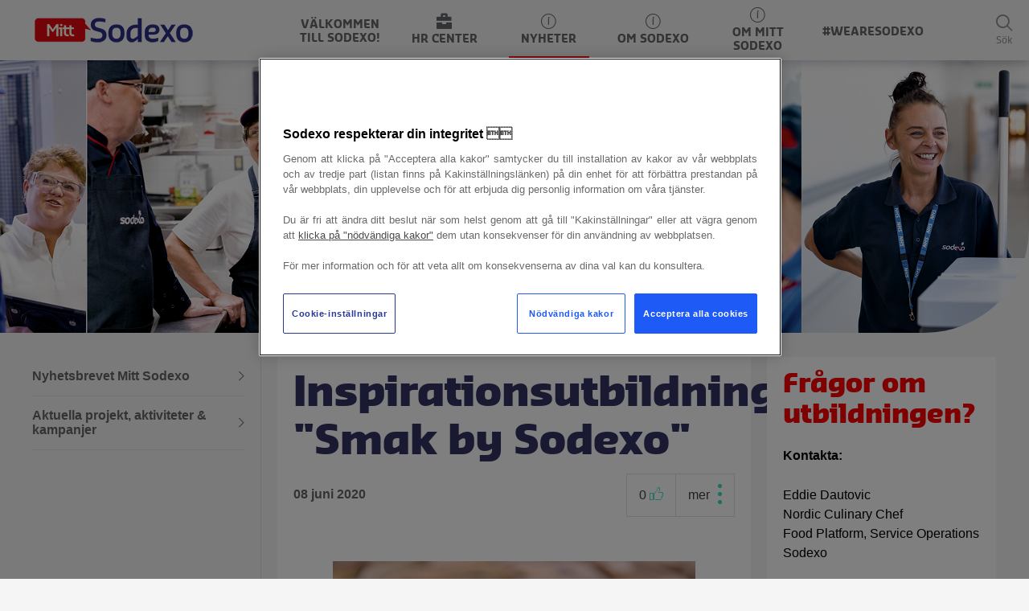

--- FILE ---
content_type: text/html;charset=UTF-8
request_url: https://www.mittsodexo.se/home/nyheter/newsListArea/nyheter/inspirationsutbildning-smak-by-s.html
body_size: 11192
content:
<!DOCTYPE html>
<html lang="sv">   
	<head><link rel="canonical" href="https://www.mittsodexo.se/home/nyheter/newsListArea/nyheter/inspirationsutbildning-smak-by-s.html" /><link rel="alternate" hreflang="sv" href="https://www.mittsodexo.se/home/nyheter/newsListArea/nyheter/inspirationsutbildning-smak-by-s.html" />
		<script>
	(function(send) {
		window.parent.XMLHttpRequest.prototype.send = function(data) {
			// in this case I'm injecting an access token (eg. accessToken) in the request headers before it gets sent
			console.log("ajax : " + data);
			if (data) {
				if ((data.indexOf("moveAtEnd") >= 0)||(data.indexOf("moveOnTopOf") >= 0)){
					var r = confirm("Are you sure you want to move this element ?");
					if (r == true) {
						send.call(this, data);
					} else {
						location.reload();
					}
				} else {
					send.call(this, data);
				}
			} else {
				send.call(this, data);
			}
		};
	})(XMLHttpRequest.prototype.send);
</script>

<script>

var jsonendpoint = {
        get_test: {
            url: '.',
            method: 'get',
        },
        post_test: {
            url: '.',
            method: 'post'
        },
        post_list: {
            url: './json/show-list.json',
            params:{},
            method: 'get'
        },
        post_likearticle: {
            url: './json/like-article.json',
            params:{},
            method: 'post'
        },
        get_navigation: {
            url: './services/navigation.php',
            method: 'get'
        },
        get_deletecomment: {
            url: './json/delete-comment.json',
            params:{},
            method: 'get'
        },
        get_follow: {
            url: './json/follow-discussion.json',
            params:{},
            method: 'get'
        },
		get_list_training : {
			url : './json/show-list-training.json',
			params : {},
			method : 'get'
		},
		post_list_net  : {
			url : './json/show-list-net.json',
			params : {},
			method : 'get'
		}
    };
    
</script>

<script id="tpl-instagram-item" type="text/template">
	<div class="module-instagram module-common-timeline">
    	<div class="block-date">
        	<p>{{ itemDate }}</p>
    	</div>
    	<div class="block-content">
        	<div class="head-fb">
            	<div class="avatar"><img src="{{ itemAvatar }}" class="logo" alt=""></div>
            	<p class="announce">
                	<a href="{{ itemUrlAuthor }}" class="link link-primary">{{ itemAuthor }}</a>
                	<img src="{{ itemPicto }}" class="picto-instagram" alt="">
            	</p>
            	<a href="{{ itemUrl }}" class="bt-fb"><img src="{{ itemLogo }}" alt="instagram"></a>
        	</div>
        	<a href="{{ itemUrl }}" class="link">
            	<img src="{{ itemImagePath }}" class="picture" alt="">
            	<p class="cta">{{ itemDescription }}</p>
        	</a>
    	</div>
	</div>
</script>

<script id="tpl-facebook-item" type="text/template">
	<div class="module-facebook module-common-timeline">
    	<div class="block-date">
        	<p>{{ itemDate }}</p>
    	</div>
    	<div class="block-content">
        	<div class="head-fb">
            	<div class="avatar"><img src="{{ itemAvatar }}" class="logo" alt=""></div>
            	<p class="announce"><a href="{{ itemUrlAuthor }}" target="_blank" class="btn link link-primary">{{ itemAuthor }}</a> {{ itemAction }}</p>
            	<a href="{{ itemUrl }}" target="_blank" class="bt-fb"><img src="{{ itemLogo }}" alt="facebook"></a>
        	</div>
        	<a href="{{ itemUrl }}" target="_blank" class="link">
            	<p class="cta">{{ itemDescription }}</p>
            	<img src="{{ itemImagePath }}" class="picture" alt="">
        	</a>
    	</div>
	</div>
</script>

<script id="tpl-article-item" type="text/template">
    <div class="module-article-timeline module-common-timeline">
    	<a href="{{ itemUrl }}" target="{{ itemTarget }}">
        	<div class="block-date">
        		<p>{{ itemDate }}</p>
        	</div>
        	<div class="block-content">
            	<div class="block-picture">
            		<img src="{{ itemImagePath }}" class="picture" alt="">
            		<p class="category">{{ itemCategory }}</p>
            	</div>
            	<div class="inner">
            		<h2 class="title title-4">{{ itemTitle }}</h2>
                	<p class="intro text-ellipsis" data-lines="3">{{ itemDescription }}</p>
            	</div>
        	</div>
    	</a>
	</div>
</script>

<script id="tpl-article-item-media" type="text/template">
    <div class="module-article-timeline module-common-timeline">
    	<a href="{{ itemUrl }}" target="{{ itemTarget }}">
        	<div class="block-date">
        		<p>{{ itemDate }}</p>
        	</div>
        	<div class="block-content">
            	<div class="block-picture">
            		<img src="{{ itemImagePath }}" class="picture" alt="">
            		<p class="category">{{ itemCategory }}</p>
            	</div>
            	<div class="inner">
            		<h2 class="title title-4">{{ itemTitle }}</h2>
                	<p class="intro text-ellipsis" data-lines="3">{{ itemDescription }}</p>
					<div class="block-media">
    					<ul>
    					</ul>
					</div> 
            	</div>
        	</div>
    	</a>
	</div>
</script>

<script id="tpl-training-item" type="text/template">
    <div class="module-training module-common-timeline">
    	<a href="{{ itemUrl }}" target="{{ itemTarget }}">
        	<div class="block-date">
            	<p>{{ itemDate }}</p>
        	</div>
        	<div class="block-content">
            	<div class="block-article">
                	<div class="block-picture">
                    	<img src="{{ itemImagePath }}" class="picture" alt="">
                    	<p class="category">{{ itemCategory }}</p>
                	</div>
                    	<div class="container-article">
                        	<h2 class="title">{{ itemTitle }}</h2>
                        	<p class="text text-ellipsis" data-lines="3">{{ itemDescription }}</p>
                    	</div>
                	<div class="block-time">
                    	<p class="time">{{ itemTrainingDuration }}</p>
                	</div>
                	<p class="type-doc">{{ itemTypeTraining }}</p>
            	</div>
        	</div>
    	</a>
	</div>
</script>

<script id="tpl-training-item-media" type="text/template">
    <div class="module-training module-common-timeline">
    	<a href="{{ itemUrl }}" target="{{ itemTarget }}">
        	<div class="block-date">
            	<p>{{ itemDate }}</p>
        	</div>
        	<div class="block-content">
            	<div class="block-article">
                	<div class="block-picture">
                    	<img src="{{ itemImagePath }}" class="picture" alt="">
                    	<p class="category">{{ itemCategory }}</p>
                	</div>
                    	<div class="container-article">
                        	<h2 class="title">{{ itemTitle }}</h2>
                        	<p class="text text-ellipsis" data-lines="3">{{ itemDescription }}</p>
                    	</div>
                	<div class="block-time">
                    	<p class="time">{{ itemTrainingDuration }}</p>
                	</div>
                	<p class="type-doc">{{ itemTypeTraining }}</p>
            	</div>
            	<div class="block-media">
    				<ul>
                	
					</ul>
            	</div>
        	</div>
    	</a>
	</div>
</script>

<script id="tpl-training-item-full" type="text/template">
	<a href="{{ itemUrl }}" class="module-training-item-full" target="{{ itemTarget }}">
    	<div class="block-picture">
        	<img src="{{ itemImagePath }}" class="picture">
        	<p class="category">{{ itemCategory }}</p>
        </div>
    	<div class="block-content">
        	<div class="block-article">
                <h2 class="title">{{ itemTitle }}</h2>
                <p class="text text-ellipsis" data-lines="2">{{ itemDescription }}</p>
        	</div>
        	<div class="block-media">
            	<div class="block-time">
                	<p class="time">{{ itemTrainingDuration }}</p>
            	</div>
           		<p>{{ itemTypeTraining }}</p>
        	</div>
    	</div>
	</a>
</script>

<script id="tpl-training-item-full-media" type="text/template">
	<a href="{{ itemUrl }}" class="module-training-item-full" target="{{ itemTarget }}">
    	<div class="block-picture">
        	<img src="{{ itemImagePath }}" class="picture">
        	<p class="category">{{ itemCategory }}</p>
        </div>
    	<div class="block-content">
        	<div class="block-article">
                <h2 class="title">{{ itemTitle }}</h2>
                <p class="text text-ellipsis" data-lines="3">{{ itemDescription }}</p>
            	<div class="block-social">
				</div>
        	</div>
        	<div class="block-media">
            	<div class="block-time">
                	<p class="time">{{ itemTrainingDuration }}</p>
            	</div>
           		<p>{{ itemTypeTraining }}</p>
        	</div>
    	</div>
	</a>
</script>

<script id="tpl-like" type="text/template">
    <li><span class="number">{{ itemLikes }}</span><span class="label">likes</span> <span class="icon icon-like"></span></li>
</script>
<script id="tpl-share" type="text/template">
    <li><span class="number">{{ itemShares }}</span><span class="label">shares</span> <span class="icon icon-share"></span></li>
</script>
<script id="tpl-comment" type="text/template">
    <li><span class="number">{{ itemComments }}</span><span class="label">comments</span> <span class="icon icon icon-comment"></span></li>
</script>

<script id="tpl-counter-publications" type="text/template">
    <p class="info"><span class="counter">{{ itemNewPost }}</span> {{ itemNewPostLabel }}</p>
</script>

<script id="tpl-generic-list" type="text/template">
    <ul class="list list-generic">
        {{ insertItem }}
    </ul>
</script>

<script id="tpl-generic-item" type="text/template">
    <li class="item">
        <div class="inner width-full">
            <div class="picture"><img src="{{ imagePath }}" alt=""></div>
            <div class="container-text">
                <p class="date">
                    {{ date }}
                </p>
                <h2 class="title title-4">
                    <a class="link link-primary" title="generic 1" href="{{ url }}">{{ title }}</a>
                </h2>
				<p class="text text-ellipsis" data-lines="3">{{ text }}</p>
            </div>
        </div>
        <div class="container-button">
            <a class="btn btn-secondary" title="generic 1" href="{{ url }}">{{ urlText }}</a>
        </div>
    </li>
</script>

<script id="tpl-navigation-wrapper" type="text/template"><ul class="submenu">
            {{ insertParent }}
        </ul></script>

<script id="tpl-navigation-parent" type="text/template"><li class="is-parent"><a href="{{ itemLink }}"><span class="back js-close-submenu"></span><span class="text">{{ itemText }}</span><span class="icon icon-arrow"></span></a></li>
        {{ insertChilds }}
</script>

<script id="tpl-navigation-childs" type="text/template"><li class="{{ itemClass }}"><a href="{{ itemLink }}" data-id="{{ itemId }}" class="{{ itemJSClass }}">
                {{ itemText }}
                {{ itemChevron }}
            </a></li>
</script>

<script id="tpl-filterby-form" type="text/template">
    <form action="#" method="post" class="form-filter">
        {{ insertSelect }}

        <div class="form-buttons">
            <button class="form-button form-reset js-clear js-clear-all" type="reset">TA BORT ALLT</button>
            <button class="form-button form-submit" type="submit">TILL&Auml;MPA</button>
        </div>
    </form>
</script>

<script id="tpl-filterby-select" type="text/template">
    <div class="filter-wrapper form-item form-item-select">
        <label for="filter-{{ selectId }}" class="form-label accessibility">{{ selectName }}</label>

        <select name="filter-{{ selectId }}" id="filter-{{ selectId }}" class="form-select skin-select js-filter" data-filter="{{ selectId }}">
            {{ insertOption }}
        </select>
    </div>
</script>

<script id="tpl-filterby-option" type="text/template">
    <option {{ selected }} >{{ optionName }}</option>
</script>

<script id="tpl-sortby-form" type="text/template">
    <form action="#" method="post" class="form-sort">
        <div class="filter-wrapper">
            <span class="form-label accessibility">Sort by :</span>
            {{ insertRadio }}
        </div>
    </form>
</script>

<script id="tpl-sortby-radio" type="text/template">
    <div class="form-item form-item-radio">
        <input type="radio" name="sort" id="sort-{{ radioId }}" class="form-radio skin-radio" {{ radioStatus }}>
        <label for="sort-{{ radioId }}" class="form-label">{{ radioName }}</label>
    </div>
</script><!-- <[if IE]> -->
		<!-- 	<meta http-equiv="X-UA-Compatible" content="IE=edge" />    -->
		<!-- <![endif]> -->
	
		<meta charset="utf-8">
		<title>Inspirationsutbildning &#034;Smak by Sodexo&#034;</title>
		<meta name="viewport" content="width=device-width, initial-scale=1, maximum-scale=1, user-scalable=no">
		
		<link rel="shortcut icon" href="/modules/sodexo-few-templates/img/sodexo-favicon.ico" type="image/x-icon">
<meta property="og:image" content="https://www.mittsodexo.se/files/live/sites/few-no/files/Images/Icons/200x33%20Logo1%20SeNo.png" />



<script type="application/json" id="jahia-data-ctx">{"contextPath":"","lang":"sv","uilang":"sv","siteUuid":"98abc2f8-e135-46be-bd8e-9126e89f2688","wcag":true,"ckeCfg":""}</script>
<script type="application/json" id="jahia-data-ck">{"path":"/modules/ckeditor/javascript/","lng":"sv_SE"}</script>
<script src="/javascript/initJahiaContext.js"></script>
<link id="staticAssetCSS0" rel="stylesheet" href="/generated-resources/6177df85431a8f88a6b23a41441f1f49.min.css?1708011080635" media="print" type="text/css"/>
<link id="staticAssetCSS1" rel="stylesheet" href="/generated-resources/905713a837b13562a2ed4397df2bed7.min.css?1708011080635" media="screen" type="text/css"/>
<link id="staticAssetCSS2" rel="stylesheet" href="/modules/sodexo-few-templates/css/all.min.css?lastModified=1708011080635" media="screen, print" type="text/css"/>
<!-- Google Tag Manager -->
	            <script>
	                (function(w,d,s,l,i){w[l]=w[l]||[];w[l].push({'gtm.start':
	                new Date().getTime(),event:'gtm.js'});var f=d.getElementsByTagName(s)[0],
	                j=d.createElement(s),dl=l!='dataLayer'?'&l='+l:'';j.async=true;j.src=
	                'https://www.googletagmanager.com/gtm.js?id='+i+dl;f.parentNode.insertBefore(j,f);
	                })(window,document,'script','dataLayer','GTM-KSFV9Q8');
	            </script>            
 			

</head>
<body>
	<iframe src="https://www.googletagmanager.com/ns.html?id=GTM-KSFV9Q8"height="0" width="0" style="display:none;visibility:hidden"></iframe>
	<header class="js-module" data-module="navigation">
		
<div class="header-main inner-width">	
			<div class="inner">
				<a href="#menu" class="menu-link js-menu js-toggler"
					data-toggler-group="menu" data-toggler-id="menu"> 
					<span class="icon icon-menu"></span> 
					<span class="accessibility" aria-hidden="true">
						Visa / D&ouml;lj meny</span>
				</a>
				
				<a href="/home.html" title="Till startsidan" class="logo" target="">
			<img src="/files/live/sites/few-no/files/Images/Icons/200x33%20Logo1%20SeNo.png" alt="">
		</a><nav id="menu" class="header-menu js-item-toggler js-nav"
					data-toggler-group="menu" data-toggler-itemid="menu">
					<div class="overlay js-toggler" data-toggler-group="menu"
						data-toggler-id="menu" data-toggler-action="close"></div>
					<div class="menu-container">
						<ul class='menu inner-width'><script>sessionStorage.navigation = '{}'; var menuName = 'navigation-menu';</script><li class='hide-icon  js-focus'><a action-url='/cms/render/live/sv/sites/few-se/home/valkommen-till-sodexo.navigationMenu.do' uuid='7f1c9b65-88ae-41d9-af20-dfa6f3067815' data-id='7f1c9b65-88ae-41d9-af20-dfa6f3067815'href='/home/valkommen-till-sodexo.html' class='js-focus-trigger '><span class='icon icon- icon-hide'></span><span class='text'>Välkommen till Sodexo!</span></a><li class='hide-icon has-child js-focus'><a action-url='/cms/render/live/sv/sites/few-se/home/hr-center.navigationMenu.do' uuid='ed847137-daa6-46fd-85f4-b796fbe71289' data-id='ed847137-daa6-46fd-85f4-b796fbe71289'href='/home/hr-center.html' class='js-focus-trigger js-open-submenu'><span class='icon icon-hr icon-hide'></span><span class='text'>HR CENTER</span><span class='icon icon-arrow-next'></span></a><ul class='submenu js-focus-target'><li class='is-parent'><a href='/home/hr-center.html'><span class='back js-close-submenu'></span><span class='text'>HR CENTER</span><span class='icon icon-arrow'></span></a></li><li class='has-child '><a action-url='/cms/render/live/sv/sites/few-se/home/hr-center/valkommen-till-sodexo.navigationMenu.do' uuid='a5cf1366-0c8d-409a-8252-d9dd7c274c4b' href='/home/hr-center/valkommen-till-sodexo.html' data-id='a5cf1366-0c8d-409a-8252-d9dd7c274c4b' class='js-open-submenu'>Välkommen till Sodexo!<span class='icon icon-arrow-next'></span></a></li><li class=' '><a action-url='/cms/render/live/sv/sites/few-se/home/hr-center/utbildning--kompetensutveckling.navigationMenu.do' uuid='4c445181-c3a0-4ac0-aff9-c5d0ef89db63' href='/home/hr-center/utbildning--kompetensutveckling.html' data-id='4c445181-c3a0-4ac0-aff9-c5d0ef89db63' class=''>Utbildning & kompetensutveckling</a></li><li class='has-child '><a action-url='/cms/render/live/sv/sites/few-se/home/hr-center/formaner--erbjudanden.navigationMenu.do' uuid='dc159a24-0fba-4012-a479-82ee2d90c57d' href='/home/hr-center/formaner--erbjudanden.html' data-id='dc159a24-0fba-4012-a479-82ee2d90c57d' class='js-open-submenu'>Förmåner & erbjudanden<span class='icon icon-arrow-next'></span></a></li><li class='has-child '><a action-url='/cms/render/live/sv/sites/few-se/home/hr-center/din-anstallning.navigationMenu.do' uuid='9e131546-9d44-41e9-bcfb-5272ffd5857b' href='/home/hr-center/din-anstallning.html' data-id='9e131546-9d44-41e9-bcfb-5272ffd5857b' class='js-open-submenu'>Din anställning<span class='icon icon-arrow-next'></span></a></li><li class=' '><a action-url='/cms/render/live/sv/sites/few-se/home/hr-center/dataskyddsforordningen-gdpr.navigationMenu.do' uuid='46320d7e-b58c-4047-bd3b-995525b7c546' href='/home/hr-center/dataskyddsforordningen-gdpr.html' data-id='46320d7e-b58c-4047-bd3b-995525b7c546' class=''>Dataskyddsförordningen (GDPR)</a></li><li class=' '><a action-url='/cms/render/live/sv/sites/few-se/home/hr-center/speak-up-rapportering-av-oegentl.navigationMenu.do' uuid='bf9f18ad-ef0c-4775-8a55-b716f1333a35' href='/home/hr-center/speak-up-rapportering-av-oegentl.html' data-id='bf9f18ad-ef0c-4775-8a55-b716f1333a35' class=''>Speak Up: Rapportering av oegentligheter</a></li><li class=' '><a action-url='/cms/render/live/sv/sites/few-se/home/hr-center/medarbetarundersokning-voice-202.navigationMenu.do' uuid='3716045a-cbbb-4f4b-be0d-12fd2bff3edb' href='/home/hr-center/medarbetarundersokning-voice-202.html' data-id='3716045a-cbbb-4f4b-be0d-12fd2bff3edb' class=''>Medarbetarundersökning Voice</a></li><li class='has-child '><a action-url='/cms/render/live/sv/sites/few-se/home/hr-center/halsa--sakerhet.navigationMenu.do' uuid='db14b9f6-d6a9-4c7a-b2d0-1b9e12f1182b' href='/home/hr-center/halsa--sakerhet.html' data-id='db14b9f6-d6a9-4c7a-b2d0-1b9e12f1182b' class='js-open-submenu'>Hälsa & säkerhet<span class='icon icon-arrow-next'></span></a></li><li class='has-child '><a action-url='/cms/render/live/sv/sites/few-se/home/hr-center/mangfald-rattvisa-och-inkluderin.navigationMenu.do' uuid='1868676b-f785-4e16-9b5f-149a956098d3' href='/home/hr-center/mangfald-rattvisa-och-inkluderin.html' data-id='1868676b-f785-4e16-9b5f-149a956098d3' class='js-open-submenu'>Mångfald, rättvisa och inkludering<span class='icon icon-arrow-next'></span></a></li><li class=' '><a action-url='/cms/render/live/sv/sites/few-se/home/hr-center/evp---sodexos-erbjudande-till-me.navigationMenu.do' uuid='960a602c-e315-4e22-8e67-3c37fb0314cc' href='/home/hr-center/evp---sodexos-erbjudande-till-me.html' data-id='960a602c-e315-4e22-8e67-3c37fb0314cc' class=''>EVP - Sodexos erbjudande till medarbetare</a></li></ul><li class='hide-icon has-child active js-focus'><a action-url='/cms/render/live/sv/sites/few-se/home/nyheter.navigationMenu.do' uuid='b73a7fa9-3e09-4281-81be-cd989a516659' data-id='b73a7fa9-3e09-4281-81be-cd989a516659'href='/home/nyheter.html' class='js-focus-trigger js-open-submenu'><span class='icon icon-info icon-hide'></span><span class='text'>NYHETER</span><span class='icon icon-arrow-next'></span></a><ul class='submenu js-focus-target'><li class='is-parent'><a href='/home/nyheter.html'><span class='back js-close-submenu'></span><span class='text'>NYHETER</span><span class='icon icon-arrow'></span></a></li><li class='has-child '><a action-url='/cms/render/live/sv/sites/few-se/home/nyheter/nyhetsbrevet-mitt-sodexo.navigationMenu.do' uuid='198bae1e-27ba-4212-bb87-ba7bf2b5e813' href='/home/nyheter/nyhetsbrevet-mitt-sodexo.html' data-id='198bae1e-27ba-4212-bb87-ba7bf2b5e813' class='js-open-submenu'>Nyhetsbrevet Mitt Sodexo<span class='icon icon-arrow-next'></span></a></li><li class='has-child '><a action-url='/cms/render/live/sv/sites/few-se/home/nyheter/aktuella-projekt-aktiviteter-kam.navigationMenu.do' uuid='b23cd837-94f2-4bed-a459-ca307a18c02e' href='/home/nyheter/aktuella-projekt-aktiviteter-kam.html' data-id='b23cd837-94f2-4bed-a459-ca307a18c02e' class='js-open-submenu'>Aktuella projekt, aktiviteter & kampanjer<span class='icon icon-arrow-next'></span></a></li></ul><li class='hide-icon has-child js-focus'><a action-url='/cms/render/live/sv/sites/few-se/home/om-sodexo.navigationMenu.do' uuid='ba372fcf-d7b6-4995-a7c6-51543ebe2248' data-id='ba372fcf-d7b6-4995-a7c6-51543ebe2248'href='/home/om-sodexo.html' class='js-focus-trigger js-open-submenu'><span class='icon icon-info icon-hide'></span><span class='text'>OM SODEXO</span><span class='icon icon-arrow-next'></span></a><ul class='submenu js-focus-target'><li class='is-parent'><a href='/home/om-sodexo.html'><span class='back js-close-submenu'></span><span class='text'>OM SODEXO</span><span class='icon icon-arrow'></span></a></li><li class=' '><a action-url='/cms/render/live/sv/sites/few-se/home/om-sodexo/vara-varderingar.navigationMenu.do' uuid='f77189d5-7ccd-4a63-97b1-0ac4164ea0e4' href='/home/om-sodexo/vara-varderingar.html' data-id='f77189d5-7ccd-4a63-97b1-0ac4164ea0e4' class=''>Våra värderingar</a></li><li class=' '><a action-url='/cms/render/live/sv/sites/few-se/home/om-sodexo/stop-hunger-1.navigationMenu.do' uuid='48746a89-75c5-4216-b628-54d17c0e781f' href='/home/om-sodexo/stop-hunger-1.html' data-id='48746a89-75c5-4216-b628-54d17c0e781f' class=''>Stop Hunger</a></li><li class=' '><a action-url='/cms/render/live/sv/sites/few-se/home/om-sodexo/syfte-tagline-och-grafisk-profil.navigationMenu.do' uuid='29df60f1-dbd6-48ad-9348-6ab7262f0fa9' href='/home/om-sodexo/syfte-tagline-och-grafisk-profil.html' data-id='29df60f1-dbd6-48ad-9348-6ab7262f0fa9' class=''>Syfte, tagline och grafisk profil</a></li><li class=' '><a action-url='/cms/render/live/sv/sites/few-se/home/om-sodexo/om-mitt-sodexo-2.navigationMenu.do' uuid='cb3c1b5a-bad9-4c56-b6f6-5df7751d7489' href='/home/om-sodexo/om-mitt-sodexo-2.html' data-id='cb3c1b5a-bad9-4c56-b6f6-5df7751d7489' class=''>Hållbarhet</a></li></ul><li class='hide-icon  js-focus'><a action-url='/cms/render/live/sv/sites/few-se/home/om-mitt-sodexo.navigationMenu.do' uuid='9187410a-4ab1-4f37-91d4-c348afcb49ab' data-id='9187410a-4ab1-4f37-91d4-c348afcb49ab'href='/home/om-mitt-sodexo.html' class='js-focus-trigger '><span class='icon icon-info icon-hide'></span><span class='text'>OM MITT SODEXO</span></a><li class='hide-icon has-child js-focus'><a action-url='/cms/render/live/sv/sites/few-se/home/wearesodexo.navigationMenu.do' uuid='aa03436d-33bd-4843-be41-709172cbd9b0' data-id='aa03436d-33bd-4843-be41-709172cbd9b0'href='/home/wearesodexo.html' class='js-focus-trigger js-open-submenu'><span class='icon icon- icon-hide'></span><span class='text'>#WeAreSodexo</span><span class='icon icon-arrow-next'></span></a></ul></div>
				</nav>
				<div class="user">
	<div class="inner-user ">
		<div class="panel panel-search js-module" data-module="header-panel">
	<button class="btn user-link user-avatar user-default js-toggler" data-toggler-group="panel" data-toggler-id="search" aria-expanded="false" aria-controls="search-selector">
		<span class="icon icon-search"></span> <span class="icon icon-close"></span>
		<span class="text-icon">Sök</span>
	</button>
	<div id="search-selector" class="panel-selector js-item-toggler" data-toggler-group="panel" data-toggler-itemid="search">
		<div class="header">
			<button title="Stäng sökfönstret" class="close js-toggler" data-toggler-group="panel" data-toggler-id="search" data-toggler-action="close" aria-expanded="false" aria-controls="search-selector" tabindex="-1">
				<span class="icon icon-close"></span>
			</button>
		</div>
		<form id="headerSearchForm" action="/search-page.html" method="get" class="form form-search js-module" data-module="header-search" autocomplete="off">
			<div class="overlay"></div>
			<div class="back">
				<span class="icon icon-chevron"></span>
			</div>
			<div class="form-item form-item-input form-item-text js-module" data-module="autocompletion">
				<label for="search" class="form-label accessibility">
					Sök</label>
				<input type="text" name="search" id="search" class="form-input form-text js-autocompletion" placeholder="Sök">
				<span class="icon icon-search"></span>
				<div class="block-autocompletion">
					<p id="headerBlockAutoComplete" class="label-search">
						<span class="icon icon-search"></span>
					</p>
					<ul id="headerListSearch" class="list-search"></ul>
					<div class="overlay-search"></div>
				</div>
			</div>
			<div class="form-item form-item-button form-item-submit accessibility">
				<button type="submit" class="form-button form-submit" tabindex="-1">Sök</button>
			</div>
		</form>
	</div>
</div>

</div>
</div>

</div>
		</div>
	</header>
		
	<div id="content" class="inner-width">		
		<main class="main-container" role="main">
            <div class="module-cover">
				<div class="picture-container">
					<picture>
				                <source srcset="/files/live/sites/few-se/files/Images/Banners/Banner%20EVP%20767x183.png" media="(max-width: 767px)">
				                <source srcset="/files/live/sites/few-se/files/Images/Banners/Banner%20EVP%20-%201440x339.png" media="(min-width: 768px)">
								<img src="/files/live/sites/few-se/files/Images/Banners/Banner%20EVP%20-%201440x339.png" srcset="/files/live/sites/few-se/files/Images/Banners/Banner%20EVP%20-%201440x339.png" alt="" class="picture">
				            </picture>
						</div>
			</div><div class="columner mod-m-1 mod-t-1 mod-d-1-4">
            	<div class="col-item">
               		<div class="inner-col">
                    	<div class="module module-accordion" data-module="navigation"><ul class="submenu opened  level_0"><li class="has-child firstInLevel"><a href="/home/nyheter/nyhetsbrevet-mitt-sodexo.html" >Nyhetsbrevet Mitt Sodexo<span class="icon icon-chevron js-accordion"></span></a><ul class="submenu   level_1"><li class="line-border firstInLevel lastInLevel"><a href="/home/nyheter/nyhetsbrevet-mitt-sodexo/arkiv-nyhetsbrev.html" >Arkiv nyhetsbrev</a></li></ul></li><li class="has-child lastInLevel"><a href="/home/nyheter/aktuella-projekt-aktiviteter-kam.html" >Aktuella projekt, aktiviteter & kampanjer<span class="icon icon-chevron js-accordion"></span></a><ul class="submenu   level_1"><li class="line-border firstInLevel"><a href="/home/nyheter/aktuella-projekt-aktiviteter-kam/sodexos-julgava-1.html" >Stop Hunger - Sodexos julgåva 2025</a></li><li class="line-border"><a href="/home/nyheter/aktuella-projekt-aktiviteter-kam/stop-hunger-julgava-1.html" >Stop Hunger: Fördelning av julgåva 2025</a></li><li class="line-border"><a href="/home/nyheter/aktuella-projekt-aktiviteter-kam/quinyx-nytt-system-for-schemalag.html" >Quinyx - nytt system för schemaläggning</a></li><li class="line-border lastInLevel"><a href="/home/nyheter/aktuella-projekt-aktiviteter-kam/have-a-safe-day-awards-2026.html" >Have a Safe Day Awards 2026</a></li></ul></li></ul></ul></div></div>
               	</div>
               	
               	<div class="columner mod-m-1  mod-t-2-3 mod-d-2-3  item-m-1 item-t-1 item-d-3-4">
	                <div class="col-item">
	                    <div class="inner-col">
		                	<script type="text/javascript">
function computeHour(dateJahia)
       {    var today = new Date();
       		var summer = 0;
       		var sunday = 0;
	        //Find the second Sunday of march
	        var SecondSundayOfMarch= new Date("March 01, 2017 02:00:00");
	        SecondSundayOfMarch.setMonth(2);
	        SecondSundayOfMarch.setYear(today.getFullYear());
	       	while(SecondSundayOfMarch.getDay() != sunday) {
	       		SecondSundayOfMarch.setDate(SecondSundayOfMarch.getDate() + 1);

	       	}
	       	SecondSundayOfMarch.setDate(SecondSundayOfMarch.getDate() + 7);
	        //Find the first Sunday of october
	        var FirstSundayOfOctober= new Date("October 01, 2017 02:00:00");
	        FirstSundayOfOctober.setMonth(9);
	       	FirstSundayOfOctober.setYear(today.getFullYear());
	       	while(FirstSundayOfOctober.getDay() != sunday) {
	       		FirstSundayOfOctober.setDate(FirstSundayOfOctober.getDate() + 1);

	       	}
	       	//compare if today is betwenn second sunday of March and first sunday of October to know if it's summer clock
		    if((today <= FirstSundayOfOctober) && (today >= SecondSundayOfMarch)) {
		            summer=1;
		    }
		    else{
		        summer=0;
		    }
    	   var res = ""; 
    	   if(dateJahia != null && dateJahia != ""){
  		   
      		   if(summer){
                   var jahiaTimeZone = '-04:00';
    		   }else{
    			   var jahiaTimeZone = '-05:00';
    		   }
               var today = new Date();
               var month = today.getMonth()+1;
               var todayDate = today.getDate();
               if(today.getMonth()<9){
            	   month = "0"+(today.getMonth()+1);
               }               
               if (todayDate<10){
            	   todayDate = "0" + todayDate;
               }
               var timeOfJahia = dateJahia.split(" ");
               var dateLastPublish = today.getFullYear() + "-" + month + "-" + todayDate + "T" + timeOfJahia[1] + jahiaTimeZone;
               // We have to use new Date this way otherwise if we use a specific pattern it does't work fine with IE or with Chrome
               var publishDate = new Date(dateLastPublish);
               var formatTmp = (publishDate + "").split(' ');
               // If IE10 and IE9 we have to get formatTmp[3]
               if(navigator.appName === "Microsoft Internet Explorer"){
            	   // If IE8, we don't display the time
            	   if(navigator.appVersion.search("MSIE 8.0")===-1){
            		   if (dateJahia.indexOf("M") > 0){ // US format (AM or PM)
                		   var time = formatTmp[3].split(":");
                    	   if (time[0] >= 12){
                    		   res = (time[0] - 12) + ":" + time[1] + ":" + time[2] + " pm";
                    	   }else{
                    		   res = formatTmp[3] + " am";
                    	   }
                	   }else{
                		   res = formatTmp[3];
                	   }
            	   }
            	// If IE11, firefox and chrome we have to get formatTmp[4]
               } else {
            	   if (dateJahia.indexOf("M") > 0){ // US format (AM or PM)
            		   var time = formatTmp[4].split(":");
                	   if (time[0] >= 12){
                		   res = (time[0] - 12) + ":" + time[1] + ":" + time[2] + " pm";
                	   }else{
                		   res = formatTmp[4] + " am";
                	   }
            	   }else{
            		   res = formatTmp[4];
            	   }
            	}
    	   }    	      
           return res;
       }
</script>
<div class="module-top-title js-module" data-module="top-title">
	<h1 class="title title-1">Inspirationsutbildning &#034;Smak by Sodexo&#034;</h1>
	    <div class="block-tools js-module" data-module="like-article">
  		<p class="date">08 juni 2020</p>
	  		<div class="tools-links">
	        	<span class="link-tool like-guest ">
				<span class="text nb-like">0</span>
				<span class="icon icon-like-off"></span>
			</span>
		
<a href="#more-tools" class="link-tool more js-toggler" data-toggler-group="list-tools" data-toggler-id="more-tools" aria-expanded="false" aria-controls="more-tools">
		            <span class="text">mer</span>
		            <span class="pictos"></span>
		        </a>
		        <ul class="list-tools more-tools js-item-toggler" data-toggler-group="list-tools" data-toggler-itemid="more-tools" id="more-tools">
        <li><a href="#" onclick="window.print();"><span class="icon-print icon"></span> <span class="label">Skriv ut</span></a></li>
    </ul>
</div>
	    </div>
</div>

<div class="module module-border module-article m15-content js-module" data-module="margin-images">
  	<p class="intro"> </p>
	<img src="/files/live/sites/few-se/files/Images/Nyheter/2020/Smak%20by%20Sodexo/Smak%20by%20Sodexo.PNG" alt="Inspirationsutbildning &#034;Smak by Sodexo&#034;"/>
		<p>Nu &auml;r inspirations utbildningen &quot;Smak by Sodexo&quot; klar och finns att tillg&aring; via&nbsp;Ingenium.</p>

<p><strong>Information om utbildningen</strong><br />
Den h&auml;r utbildningen v&auml;nder sig fr&auml;mst till dig som saknar en kockutbildning men samtidigt har en matlagande roll men &auml;ven till dig som restaurangbitr&auml;de. Utbildningen ska fungera som en god inspiration f&ouml;r alla som vill l&auml;ra sig mer om kryddor, smaks&auml;ttning, tillagningstekniker, presentation av mat m.m.</p>

<p><strong>S&aring; h&auml;r hittar du utbildningen i Ingenium</strong><br />
&Ouml;ppna webbl&auml;saren&nbsp;Chrome. Du m&aring;ste anv&auml;nda Chrome som&nbsp;webbl&auml;sare f&ouml;r att kunna se utbildningar i Ingenium. Andra webbl&auml;sare som Edge, Explorer m.fl. kan ge problem. Om din dator automatiskt &ouml;ppnar Ingenium i annan webbl&auml;sare &auml;n Chrome, &ouml;ppna f&ouml;rst Chrome och kopiera l&auml;nken nedan och klistra in i adressf&auml;ltet p&aring; webbl&auml;saren.</p>

<ul>
	<li><strong><a data-referencedlink="false" href="https://sodexo.csod.com/client/sodexo/default.aspx?error=Object%20reference%20not%20set%20to%20an%20instance%20of%20an%20object." target="_blank">Inloggningsl&auml;nk till Ingenium</a>&nbsp;</strong><br />
	&nbsp;</li>
</ul>

<p style="text-align:center">S&ouml;k fram utbildningen genom att skriva Smak i s&ouml;kf&auml;ltet, uppe i h&ouml;gra h&ouml;rnet. V&auml;lj &quot;Smak by Sodexo&quot;.</p>

<p style="text-align:center"><img alt="" class="ck_editor_plugin_img2" height="303" src="/files/live/sites/few-se/files/Images/Nyheter/2020/Smak%20by%20Sodexo/Ingenium.PNG" width="640" /></p>

<p style="text-align:center"><br />
N&auml;r du f&aring;r fram utbildningen klickar du p&aring; &rdquo;Launch&rdquo; f&ouml;r att starta den.</p>

<p style="text-align:center"><img alt="" class="ck_editor_plugin_img2" height="371" src="/files/live/sites/few-se/files/Images/Nyheter/2020/Smak%20by%20Sodexo/Launch.png" width="640" /></p>

<p style="text-align:center"><br />
Sedan &auml;r det bara att k&ouml;ra ig&aring;ng genom att klicka p&aring; playsymbolen som visas i Ingenium.</p>

<p style="text-align:center"><img alt="" class="ck_editor_plugin_img2" height="296" src="/files/live/sites/few-se/files/Images/Nyheter/2020/Smak%20by%20Sodexo/Start.png" width="640" /></p>

<p>&nbsp;</p>
</div>
<div>
		</div>
<div>
		</div>
<div>
		</div>
<!-- .news -->



</div>
	                </div>
	                <div class="columner mod-m-1 mod-t-1 mod-d-1 item-m-1 item-t-1-3 item-d-1-3">
				            <div class="col-item">
				                <div class="inner-col">
				                	<div class="module m15-content module-red js-module" data-module="margin-images">

	<h2 class="title-3 title">Frågor om utbildningen?</h2><p><strong>Kontakta:</strong></p>

<p>Eddie Dautovic<br />
Nordic Culinary Chef<br />
Food Platform, Service Operations<br />
Sodexo&nbsp;</p>

<p>+46765023482&nbsp;<br />
<a href="mailto:edis.dautovic@sodexo.com">edis.dautovic@sodexo.com</a></p>
</div><div class="module m15-content module-red js-module" data-module="margin-images">

	<h3 class="title-3"><strong><a data-referencedlink="false" href="https://sodexo.csod.com/client/sodexo/default.aspx?ReturnUrl=https%3a%2f%2fsodexo.csod.com%2fLMS%2fLoDetails%2fDetailsLo.aspx%3floid%3d09ed0aa6-dfe5-4ee5-ad55-fb44ad698bda%26query%3d%253Fs%253D%2526q%253Dsmak%26back_key%3d1%26isCompletionRedirect%3dtrue%26loStatus%3d16%26regnum%3d1#t=1" target="_blank">L&auml;nk till utbildningen i Ingenium &gt;</a></strong></h3>
</div></div>
				            </div>
		           		</div>
	                </div>
			</div>
			<a href="#top" class="link link-back js-module" data-module="scroll-top" data-scrollto="{top}">
    <span class="accessibility">Tillbaka till toppen</span>
    <span class="icon icon-top"></span>
</a></main>
	</div>		
	<footer>
		<div class="baseline">
			<div class="block-social-network inner-width">
				<div class="social-links">
					<a href="https://www.facebook.com/sodexosverige" target="_blank" title="" class="link">
	<span class="icon" >
	        	<img src="/files/live/sites/few-no/files/Images/Icons/facebook-icon-min.png" alt="Facebook"/>
	       	</span>
	    <span class="accessibility">
		Facebook</span>
</a><a href="https://www.linkedin.com/authwall?trk=ripf&amp;trkInfo=AQHe_fwD7G7NTwAAAXEGXkawjTVmHzxEqwIvdMVCt0hj9Od9PodgGOXzUeFWgM7ipjp8gA8fFwDgEfnSzgAuwD_HGNlxSOPvS7-Tgh5AAP2YjhETxDcb8dHt82gRcG2WaQdRROs=&amp;originalReferer=https://se.sodexo.com/home.html&amp;sessionRedirect=https%3A%2F%2Fwww.linkedin.com%2Fcompany%2Fsodexo%3Ftrk%3Dvsrp_companies_hero_name%26trkInfo%3DVSRPsearchId%253A1171864291453816015470%252CVSRPtargetId%253A3402%252CVSRPcmpt%253Ahero" target="_blank" title="" class="link">
	<span class="icon" >
	        	<img src="/files/live/sites/few-no/files/Images/Icons/linkedin-icon-min.png" alt="LinkedIn"/>
	       	</span>
	    <span class="accessibility">
		LinkedIn</span>
</a><a href="https://twitter.com/SodexoAB" target="_blank" title="" class="link">
	<span class="icon" >
	        	<img src="/files/live/sites/few-se/files/Images/Ikoner_Loggor/Twitter%20logo%20white.png" alt="Twitter"/>
	       	</span>
	    <span class="accessibility">
		Twitter</span>
</a></div>
				<img src="/files/live/sites/few-no/files/Images/Icons/Logo1-SeNo_white.png" alt="" /></div>
			<div class="block-support">
				<div class="inner inner-width">
					<ul class="list">
	        
	    	<li class="list-item">
								<a class="text-list" href="/home/anvandarvillkor.html" target="">Användarvillkor</a></li>
			            </ul></div>
			</div>
		</div>
	</footer>
		
	



<!-- End Google Tag Manager -->
        

<script src="/javascript/initJahiaContext.js"></script>
<script id="staticAssetJavascriptBODY0" src="/generated-resources/9e737fd1a3b091364ca12fe8c6425fb.min.js?1708011080635"  ></script>
<script type="text/javascript">
$("#search").keyup(function(event)
		{
			event.preventDefault();
			var searchSuggestLabel = 		'Sök alla resultat efter';
			var searchNoSuggestLabel = 		'Sök för tillgång till alla resultat för "_sökord_"';

			
			var apiUrl = "";
			var isActiveSearchSecurity = "true";
			var activeSearchSecurity = !(isActiveSearchSecurity == "true");
			if (activeSearchSecurity !== null && activeSearchSecurity == true){
				apiUrl = "/cms/render/live/sv/sites/few-se/home/header-area/header/search.searchElasticFromJahiaAction.do";
				apiUrl = apiUrl + "?endPoint=/autocompletion";
			}else{
				apiUrl = "https://www.mittsodexo.se/elasticSearchApi";
				apiUrl = apiUrl + "/autocompletion";
			}			
			
			var query = $("#search").val();
			
			var headers = {'Content-Type': 'application/json' , 'Cache-Control': 'no-cache', 'Authorization':'Basic YWRtaW46U29kZXhv'};
			var bodyJson = JSON.stringify(
					          {
					          	"query" : query,
					          	"user" : "guest",
	 				          	"site" : "few-se",
// 								"site" : "sdxnet-wwd",
					          	"country" : "sweden",
					          	"lang" : "sv"
					          }
				          );
			
			if(query.length >= 3)
			{
				var retryCount = 0;
				var retryLimit = 10;
				$("#headerBlockAutoComplete").empty();
				$("#headerListSearch").empty();
				callAjaxAutoCompletion(searchSuggestLabel, searchNoSuggestLabel.replace("_searchTerm_", query), apiUrl, query, headers, bodyJson);
				
				function callAjaxAutoCompletion(searchSuggestLabel, searchNoSuggestLabel, apiUrl, query, headers, bodyJson)
				{
					retryCount ++;
					
					console.log("retryCOunt : " + retryCount);
					
					$.ajax({
							  url: apiUrl,
							  method: "POST",
							  data: bodyJson,
							  dataType: "json",
							  headers: headers,
							  timeout : 1000,
							  // retryCount and retryLimit will let you retry a determined number of times
							  crossDomain : true,
							  cache: false
						  })
						  .done(function( msg ) {
							
							if(msg.autocomplete.length > 0)
							{
								$("#headerBlockAutoComplete").html('<span class="icon icon-search"></span>'
										+ searchSuggestLabel + ' ' + '"'+$("#search").val()+'"');
								
								$("#headerListSearch").empty();
								msg.autocomplete.forEach(function(element)
										{
											var startIndex = element.toLowerCase().indexOf(query.toLowerCase());
											if (startIndex != -1) {
									            var endLength = query.length;
									            var matchingString = element.substr(startIndex, endLength);
									            $("#headerListSearch").append(
									            		'<li><a>'+element.replace(matchingString, "<strong>" + matchingString + "</strong>")+'</a></li>'
									            	);
									        }else {
									        	$("#headerListSearch").append(
									            		'<li><a>'+element+'</a></li>'
									            	);
									        }
										}
								);
								$("#headerListSearch li").click(function()
										{ 
											$("#search").val($(this).text());
											$("#headerSearchForm").submit();
										});
								return;
							}
							else
							{	
								$("#headerBlockAutoComplete").html('<span class="icon icon-search"></span>'
																	+searchNoSuggestLabel);
								$("#headerListSearch").empty();
							}
							console.log("DONE");
						})
						.always(function()
						{
							console.log("ALWAYS");
						})
						.fail(function( jqXHR, textStatus ) 
					  	{
							console.log("fail! " + retryCount);
						    if (retryCount <= retryLimit)
						    {
						      console.log("Retrying AutoCompletion!");
						      callAjaxAutoCompletion(searchSuggestLabel, searchNoSuggestLabel, apiUrl, query, headers, bodyJson);
						    }
						    else
						    {
								$("#headerBlockAutoComplete").html('<span class="icon icon-search"></span>'
																	+searchNoSuggestLabel);
								$("#headerListSearch").empty();
						    }
						    
						});
				}
			}	
				
		});
</script>

<script>
			$( document ).ready(function() {
				jsonendpoint.post_likearticle.url = '/cms/render/live/sv/sites/few-se/home/nyheter/newsListArea/nyheter/inspirationsutbildning-smak-by-s.likeArticle.do'
				jsonendpoint.post_likearticle.params.jcrReturnContentType = "json"; 
				jsonendpoint.post_likearticle.params.contentNode = '/sites/few-se/home/nyheter/newsListArea/nyheter/inspirationsutbildning-smak-by-s';
			});
		</script>
	
<script type="text/javascript">
		$(document).ready(function() {
			jsonendpoint.get_deletecomment.url = '/cms/render/live/sv/sites/few-se/home/nyheter/newsListArea/nyheter/inspirationsutbildning-smak-by-s.deleteSodexoComment.do';
		});
	</script>

<script type="text/javascript">
	     function googleTranslateElementInit() {
	         new google.translate.TranslateElement({pageLanguage: 'sv', layout: google.translate.TranslateElement.InlineLayout.SIMPLE}, 'google_translate_element');
	     }
	</script>
	<script type="text/javascript" src="//translate.google.com/translate_a/element.js?cb=googleTranslateElementInit"></script>

<script type="application/json" id="jahia-data-aggregatedjsBODY">{"scripts":["/modules/sodexo-few-templates/javascript/vendors.min.js","/modules/sodexo-few-templates/javascript/bundle.min.js","/modules/sodexo-few-templates/javascript/butoVideo.js","/modules/sodexo-few-templates/javascript/navMenu.js","/modules/jquery/javascript/jquery-1.12.4.min.js","/modules/assets/javascript/jquery.jahia.min.js","/modules/assets/javascript/jquery.validate.js","/modules/sodexo-default/javascript/sodexoComments.js"]}</script>

</body>
</html>

--- FILE ---
content_type: text/css;charset=UTF-8
request_url: https://www.mittsodexo.se/generated-resources/905713a837b13562a2ed4397df2bed7.min.css?1708011080635
body_size: 1179
content:
footer .clear {
	display : none;
}

header .clear {
	display : none;
}

.module-accordion .line-border{
	border-bottom: 1px solid #E1E1E1;
	margin-right: 20px;
}

.ck_editor_plugin_img2{
	max-width:100%;
	height:auto;
}	

.container-text .date
{
	color: #65676A;
    text-transform: uppercase;
}

.container-text .category {
    color: #65676A;
    margin-top: 10px;
}

.module-top-page .module-intro h2{
	color: #2A295C;
    text-transform: uppercase;
    margin-bottom: 25px;
    font: 1.5em "SansaPro-SemiBold", Arial, Helvetica, sans-serif;
}

.m20-list-image .item .inner .imageLink{
    width: 30%;
}

.m20-list-image .item .inner a .picture {
    width: 100%;
}

.m13-file-list .item .container-text .date, .m13-file-list .item .container-text .details {
	margin-top : 5px;
}

.m20-list-image .item .container-text.right
{
	margin-left : 0px;
	margin-right : 26px;
}

header .panel .nobtn {
	cursor : default;
	padding: 5px 30px 5px 10px;
    color: #b0afc6;
    font-size: .75em;
    padding: 5px 10px;
    position: relative;
    height: 100%;
}

body header .panel.panel-country .nobtn:after{
	content:none;
}

body header .panel.panel-lang .nobtn:after{
	content:none;
}

.m15-content .left img {
	padding-right:15px;	
}
.m15-content .right img {
	padding-left:15px;	
}

.FormBuilder input[type=email],.FormBuilder input[type=password] {
    width: 100%;
    border-radius: 6px;
    border: 1px solid #e1e1e1;
    padding: 5px;
    background: #fff;
}

.Form.FormBuilder .add-user-newsfeed__form .error_message {
	color : red;
}

.Form.FormBuilder .add-user-newsfeed__form .field span.recommended {
	display:block;
	margin-top: 0.8em;
}

.Form.FormBuilder .add-user-newsfeed__form .field .input-list {
	display:block;
	margin-top: 0.6em;
}

.editUsernewsForm {
	display:inline;
}

.Form.FormBuilder .formResponseField .error {
	margin: 0.6em 0 0 0;
}

.Form.FormBuilder .formResponseField .birthdate select {
	width:auto;
}

.module-top-title .block-tools .like-guest .icon{
	display: inline-block;
    margin-top: -5px;
}
.lang-country
{
	display : inherit;
}

.module-border iframe
{
	border : none;
}

.m13-file-list .intro
{
	margin-bottom:30px;
}
p.tools-desc{
	font-size: 0.8em
}

em.hlt1{
	background-color: yellow
}

/* for angular search APP */

	/* word icons */
.fa-file-doc-o:before {
	content: "";
}

.fa-file-docx-o:before {
	content: "";
}

.fa-file-txt-o:before {
	content: "";
}

.fa-file-rtf-o:before {
	content: "";
}

.fa-file-odt-o:before {
	content: "";
}

.fa-file-wpd-o:before {
	content: "";
}
	/* .word icons */

	/* Excel icons */
.fa-file-csv-o:before {
	content: "";
}

.fa-file-xls-o:before {
	content: "";
}
.fa-file-xlsm-o:before {
	content: "";
}
.fa-file-xlsx-o:before {
	content: "";
}
	/* .Excel icons */

	/* powerPoint icons */
.fa-file-ppt-o:before {
	content: "";
}

.fa-file-pptx-o:before {
	content: "";
}
	/* .powerPoint icons */

my-app .no-result {
    color: #283897;
    margin: 30px 0;
    font: 1.25em "SansaPro-SemiBold", Arial, Helvetica, sans-serif;
}
/* .for angular search APP */

/* to deactivate capslock on sub-menus */
.header-menu .submenu li a {
    text-transform: none !important;
}
iframe[src*="//embed.buto.tv/"] {
  width: 100%;
}    


--- FILE ---
content_type: text/css
request_url: https://www.mittsodexo.se/modules/sodexo-few-templates/css/all.min.css?lastModified=1708011080635
body_size: 32178
content:
audio,canvas,video{display:inline-block;*display:inline;*zoom:1}button,input,select,textarea{font-family:inherit}body,dd,dl,menu,ol,p,ul{margin:0;padding:0}menu,ol,ul{list-style:none}img{vertical-align:middle;border:0}button,html input[type=button],input[type=reset],input[type=submit]{cursor:pointer;*overflow:visible}button[disabled],html input[disabled]{cursor:default}button{width:auto;overflow:visible;border:0;background:none;cursor:pointer}button::-moz-focus-inner{border:0;padding:0}.line:after,.line:before,.module-top-title .block-tools:after,.module-top-title .block-tools:before{content:"";display:table}.line:after,.module-top-title .block-tools:after{clear:both}.line,.module-top-title .block-tools{*zoom:1}.unit{float:left}.reverse-unit{float:right}.size1of1{float:none;width:100%}.size1of2{width:50%}.size1of3,header .panel-selector#tools-selector .content .list li{width:33.33333%}.size2of3{width:66.66666%}.size1of4{width:25%}.size3of4{width:75%}.size1of5{width:20%}.size2of5{width:40%}.size3of5{width:60%}.size4of5{width:80%}.last-unit{float:none;display:block;display:table-cell;width:9999em;*width:auto;*zoom:1;_position:relative;_left:-3px;_margin-right:-3px}.ofh{overflow:hidden;zoom:1}.pan,.ptn,.pvn{padding-top:0}.paxs,.ptxs,.pvxs{padding-top:3px}.pas,.pts,.pvs{padding-top:5px}.pam,.ptm,.pvm{padding-top:10px}.pal,.ptl,.pvl{padding-top:15px}.paxl,.ptxl,.pvxl{padding-top:20px}.paxxl,.ptxxl,.pvxxl{padding-top:25px}.pan,.phn,.prn{padding-right:0}.paxs,.phxs,.prxs{padding-right:3px}.pas,.phs,.prs{padding-right:5px}.pam,.phm,.prm{padding-right:10px}.pal,.phl,.prl{padding-right:15px}.paxl,.phxl,.prxl{padding-right:20px}.paxxl,.phxxl,.prxxl{padding-right:25px}.pan,.pbn,.pvn{padding-bottom:0}.pas,.pbs,.pvs{padding-bottom:5px}.paxs,.pbxs,.pvxs{padding-bottom:3px}.pam,.pbm,.pvm{padding-bottom:10px}.pal,.pbl,.pvl{padding-bottom:15px}.paxl,.pbxl,.pvxl{padding-bottom:20px}.paxxl,.pbxxl,.pvxxl{padding-bottom:25px}.pan,.phn,.pln{padding-left:0}.paxs,.phxs,.plxs{padding-left:3px}.pas,.phs,.pls{padding-left:5px}.pam,.phm,.plm{padding-left:10px}.pal,.phl,.pll{padding-left:15px}.paxl,.phxl,.plxl{padding-left:20px}.paxxl,.phxxl,.plxxl{padding-left:25px}.man,.mtn,.mvn{margin-top:0}.maxs,.mtxs,.mvxs{margin-top:3px}.mas,.mts,.mvs{margin-top:5px}.mam,.mtm,.mvm{margin-top:10px}.mal,.mtl,.mvl{margin-top:15px}.maxl,.mtxl,.mvxl{margin-top:20px}.maxxl,.mtxxl,.mvxxl{margin-top:25px}.man,.mhn,.mrn{margin-right:0}.maxs,.mhxs,.mrxs{margin-right:3px}.mas,.mhs,.mrs{margin-right:5px}.mam,.mhm,.mrm{margin-right:10px}.mal,.mhl,.mrl{margin-right:15px}.maxl,.mhxl,.mrxl{margin-right:20px}.maxxl,.mhxxl,.mrxxl{margin-right:25px}.man,.mbn,.mvn{margin-bottom:0}.maxs,.mbxs,.mvxs{margin-bottom:3px}.mas,.mbs,.mvs{margin-bottom:5px}.mam,.mbm,.mvm{margin-bottom:10px}.mal,.mbl,.mvl{margin-bottom:15px}.maxl,.mbxl,.mvxl{margin-bottom:20px}.maxxl,.mbxxl,.mvxxl{margin-bottom:25px}.man,.mhn,.mln{margin-left:0}.maxs,.mhxs,.mlxs{margin-left:3px}.mas,.mhs,.mls{margin-left:5px}.mam,.mhm,.mlm{margin-left:10px}.mal,.mhl,.mll{margin-left:15px}.maxl,.mhxl,.mlxl{margin-left:20px}.maxxl,.mhxxl,.mlxxl{margin-left:25px}.imod{display:-moz-inline-stack;display:inline-block;_display:inline;_zoom:1}.imod-tab-large{display:block;float:left}.imod .in-imod{display:block;_display:inline;_zoom:1}.imod a.in-imod,.imod label.in-imod,.imod span.in-imod{_display:block}.imod button,.imod input,.imod textarea{background:none;border:none;font:inherit;padding:0;color:inherit;-moz-box-sizing:content-box;overflow:visible}.tal{text-align:left}.tar{text-align:right}.tac{text-align:center}.posa{position:absolute}.posr{position:relative}.vab{vertical-align:bottom}.vam{vertical-align:middle}.vat{vertical-align:top}.di{display:inline}.dib{display:inline-block}.db{display:block}.dn{display:none}.dt{display:table}.dtc{display:table-cell}.ttu{text-transform:uppercase}.tdu{text-decoration:underline}.left{float:left}.right{float:right}.full-w{width:100%}.full-h{height:100%}.center{margin-left:auto;margin-right:auto}.bg-x-center{background-position:center 0}.bg-y-center{background-position:0}.clear{clear:both}.pointer{cursor:pointer}.owl-carousel{display:none;width:100%;-webkit-tap-highlight-color:transparent;position:relative;z-index:1}.owl-carousel .owl-stage{position:relative;-ms-touch-action:pan-Y}.owl-carousel .owl-stage:after{content:".";display:block;clear:both;visibility:hidden;line-height:0;height:0}.owl-carousel .owl-stage-outer{position:relative;overflow:hidden;-webkit-transform:translateZ(0)}.owl-carousel .owl-item{position:relative;min-height:1px;float:left;-webkit-backface-visibility:hidden;-webkit-tap-highlight-color:transparent;-webkit-touch-callout:none}.owl-carousel .owl-item img{display:block;width:100%;-webkit-transform-style:preserve-3d}.owl-carousel .owl-dots.disabled,.owl-carousel .owl-nav.disabled{display:none}.owl-carousel .owl-dot,.owl-carousel .owl-nav .owl-next,.owl-carousel .owl-nav .owl-prev{cursor:pointer;cursor:hand;-webkit-user-select:none;-ms-user-select:none;user-select:none}.owl-carousel.owl-loaded{display:block}.owl-carousel.owl-loading{opacity:0;display:block}.owl-carousel.owl-hidden{opacity:0}.owl-carousel.owl-refresh .owl-item{display:none}.owl-carousel.owl-drag .owl-item{-webkit-user-select:none;-ms-user-select:none;user-select:none}.owl-carousel.owl-grab{cursor:move;cursor:grab}.owl-carousel.owl-rtl{direction:rtl}.owl-carousel.owl-rtl .owl-item{float:right}.no-js .owl-carousel{display:block}.owl-carousel .animated{animation-duration:1s;animation-fill-mode:both}.owl-carousel .owl-animated-in{z-index:0}.owl-carousel .owl-animated-out{z-index:1}.owl-carousel .fadeOut{animation-name:a}.owl-height{transition:height .5s ease-in-out}.owl-carousel .owl-item .owl-lazy{opacity:0;transition:opacity .4s ease}.owl-carousel .owl-item img.owl-lazy{transform-style:preserve-3d}.owl-carousel .owl-video-wrapper{position:relative;height:100%;background:#000}.owl-carousel .owl-video-play-icon{position:absolute;height:80px;width:80px;left:50%;top:50%;margin-left:-40px;margin-top:-40px;background:url(owl.video.play.png) no-repeat;cursor:pointer;z-index:1;-webkit-backface-visibility:hidden;transition:transform .1s ease}.owl-carousel .owl-video-play-icon:hover{-ms-transform:scale(1.3);transform:scale(1.3)}.owl-carousel .owl-video-playing .owl-video-play-icon,.owl-carousel .owl-video-playing .owl-video-tn{display:none}.owl-carousel .owl-video-tn{opacity:0;height:100%;background-position:50%;background-repeat:no-repeat;background-size:contain;transition:opacity .4s ease}.owl-carousel .owl-video-frame{position:relative;z-index:1;height:100%;width:100%}.owl-theme .owl-nav{margin-top:10px;text-align:center;-webkit-tap-highlight-color:transparent}.owl-theme .owl-nav [class*=owl-]{color:#fff;font-size:14px;margin:5px;padding:4px 7px;background:#d6d6d6;display:inline-block;cursor:pointer;border-radius:3px}.owl-theme .owl-nav [class*=owl-]:hover{background:#869791;color:#fff;text-decoration:none}.owl-theme .owl-nav .disabled{opacity:.5;cursor:default}.owl-theme .owl-nav.disabled+.owl-dots{margin-top:10px}.owl-theme .owl-dots{text-align:center;-webkit-tap-highlight-color:transparent}.owl-theme .owl-dots .owl-dot{display:inline-block;zoom:1;*display:inline}.owl-theme .owl-dots .owl-dot span{width:10px;height:10px;margin:5px 7px;background:#d6d6d6;display:block;-webkit-backface-visibility:visible;transition:opacity .2s ease;border-radius:30px}.owl-theme .owl-dots .owl-dot.active span,.owl-theme .owl-dots .owl-dot:hover span{background:#869791}.select2-container{box-sizing:border-box;display:inline-block;margin:0;position:relative;vertical-align:middle}.select2-container .select2-selection--single{box-sizing:border-box;cursor:pointer;display:block;height:28px;-ms-user-select:none;user-select:none;-webkit-user-select:none}.select2-container .select2-selection--single .select2-selection__rendered{display:block;padding-left:8px;padding-right:20px;overflow:hidden;text-overflow:ellipsis;white-space:nowrap}.select2-container .select2-selection--single .select2-selection__clear{position:relative}.select2-container[dir=rtl] .select2-selection--single .select2-selection__rendered{padding-right:8px;padding-left:20px}.select2-container .select2-selection--multiple{box-sizing:border-box;cursor:pointer;display:block;min-height:32px;-ms-user-select:none;user-select:none;-webkit-user-select:none}.select2-container .select2-selection--multiple .select2-selection__rendered{display:inline-block;overflow:hidden;padding-left:8px;text-overflow:ellipsis;white-space:nowrap}.select2-container .select2-search--inline{float:left}.select2-container .select2-search--inline .select2-search__field{box-sizing:border-box;border:none;font-size:100%;margin-top:5px;padding:0}.select2-container .select2-search--inline .select2-search__field::-webkit-search-cancel-button{-webkit-appearance:none}.select2-dropdown{background-color:#fff;border:1px solid #aaa;border-radius:4px;box-sizing:border-box;display:block;position:absolute;left:-100000px;width:100%;z-index:1051}.select2-results{display:block}.select2-results__options{list-style:none;margin:0;padding:0}.select2-results__option{padding:6px;-ms-user-select:none;user-select:none;-webkit-user-select:none}.select2-results__option[aria-selected]{cursor:pointer}.select2-container--open .select2-dropdown{left:0}.select2-container--open .select2-dropdown--above{border-bottom:none;border-bottom-left-radius:0;border-bottom-right-radius:0}.select2-container--open .select2-dropdown--below{border-top:none;border-top-left-radius:0;border-top-right-radius:0}.select2-search--dropdown{display:block;padding:4px}.select2-search--dropdown .select2-search__field{padding:4px;width:100%;box-sizing:border-box}.select2-search--dropdown .select2-search__field::-webkit-search-cancel-button{-webkit-appearance:none}.select2-search--dropdown.select2-search--hide{display:none}.select2-close-mask{border:0;margin:0;padding:0;display:block;position:fixed;left:0;top:0;min-height:100%;min-width:100%;height:auto;width:auto;opacity:0;z-index:99;background-color:#fff;filter:alpha(opacity=0)}.select2-hidden-accessible{border:0!important;clip:rect(0 0 0 0)!important;height:1px!important;margin:-1px!important;overflow:hidden!important;padding:0!important;position:absolute!important;width:1px!important}.select2-container--default .select2-selection--single{background-color:#fff;border:1px solid #aaa;border-radius:4px;outline:0}.select2-container--default .select2-selection--single .select2-selection__rendered{color:#444;line-height:28px}.select2-container--default .select2-selection--single .select2-selection__clear{cursor:pointer;float:right;font-weight:700}.select2-container--default .select2-selection--single .select2-selection__placeholder{color:#999}.select2-container--default .select2-selection--single .select2-selection__arrow{height:26px;position:absolute;top:1px;right:1px;width:20px}.select2-container--default .select2-selection--single .select2-selection__arrow b{border-color:#888 transparent transparent;border-style:solid;border-width:5px 4px 0;height:0;left:50%;margin-left:-4px;margin-top:-2px;position:absolute;top:50%;width:0}.select2-container--default[dir=rtl] .select2-selection--single .select2-selection__clear{float:left}.select2-container--default[dir=rtl] .select2-selection--single .select2-selection__arrow{left:1px;right:auto}.select2-container--default.select2-container--disabled .select2-selection--single{background-color:#eee;cursor:default}.select2-container--default.select2-container--disabled .select2-selection--single .select2-selection__clear{display:none}.select2-container--default.select2-container--open .select2-selection--single .select2-selection__arrow b{border-color:transparent transparent #888;border-width:0 4px 5px}.select2-container--default .select2-selection--multiple{background-color:#fff;border:1px solid #aaa;border-radius:4px;cursor:text}.select2-container--default .select2-selection--multiple .select2-selection__rendered{box-sizing:border-box;list-style:none;margin:0;padding:0 5px;width:100%}.select2-container--default .select2-selection--multiple .select2-selection__placeholder{color:#999;margin-top:5px;float:left}.select2-container--default .select2-selection--multiple .select2-selection__clear{cursor:pointer;float:right;font-weight:700;margin-top:5px;margin-right:10px}.select2-container--default .select2-selection--multiple .select2-selection__choice{background-color:#e4e4e4;border:1px solid #aaa;border-radius:4px;cursor:default;float:left;margin-right:5px;margin-top:5px;padding:0 5px}.select2-container--default .select2-selection--multiple .select2-selection__choice__remove{color:#999;cursor:pointer;display:inline-block;font-weight:700;margin-right:2px}.select2-container--default .select2-selection--multiple .select2-selection__choice__remove:hover{color:#333}.select2-container--default[dir=rtl] .select2-selection--multiple .select2-search--inline,.select2-container--default[dir=rtl] .select2-selection--multiple .select2-selection__choice,.select2-container--default[dir=rtl] .select2-selection--multiple .select2-selection__placeholder{float:right}.select2-container--default[dir=rtl] .select2-selection--multiple .select2-selection__choice{margin-left:5px;margin-right:auto}.select2-container--default[dir=rtl] .select2-selection--multiple .select2-selection__choice__remove{margin-left:2px;margin-right:auto}.select2-container--default.select2-container--focus .select2-selection--multiple{border:1px solid #000;outline:0}.select2-container--default.select2-container--disabled .select2-selection--multiple{background-color:#eee;cursor:default}.select2-container--default.select2-container--disabled .select2-selection__choice__remove{display:none}.select2-container--default.select2-container--open.select2-container--above .select2-selection--multiple,.select2-container--default.select2-container--open.select2-container--above .select2-selection--single{border-top-left-radius:0;border-top-right-radius:0}.select2-container--default.select2-container--open.select2-container--below .select2-selection--multiple,.select2-container--default.select2-container--open.select2-container--below .select2-selection--single{border-bottom-left-radius:0;border-bottom-right-radius:0}.select2-container--default .select2-search--dropdown .select2-search__field{border:1px solid #aaa}.select2-container--default .select2-search--inline .select2-search__field{background:transparent;border:none;outline:0;box-shadow:none;-webkit-appearance:textfield}.select2-container--default .select2-results>.select2-results__options{max-height:200px;overflow-y:auto}.select2-container--default .select2-results__option[role=group]{padding:0}.select2-container--default .select2-results__option[aria-disabled=true]{color:#999}.select2-container--default .select2-results__option[aria-selected=true]{background-color:#ddd}.select2-container--default .select2-results__option .select2-results__option{padding-left:1em}.select2-container--default .select2-results__option .select2-results__option .select2-results__group{padding-left:0}.select2-container--default .select2-results__option .select2-results__option .select2-results__option{margin-left:-1em;padding-left:2em}.select2-container--default .select2-results__option .select2-results__option .select2-results__option .select2-results__option{margin-left:-2em;padding-left:3em}.select2-container--default .select2-results__option .select2-results__option .select2-results__option .select2-results__option .select2-results__option{margin-left:-3em;padding-left:4em}.select2-container--default .select2-results__option .select2-results__option .select2-results__option .select2-results__option .select2-results__option .select2-results__option{margin-left:-4em;padding-left:5em}.select2-container--default .select2-results__option .select2-results__option .select2-results__option .select2-results__option .select2-results__option .select2-results__option .select2-results__option{margin-left:-5em;padding-left:6em}.select2-container--default .select2-results__option--highlighted[aria-selected]{background-color:#5897fb;color:#fff}.select2-container--default .select2-results__group{cursor:default;display:block;padding:6px}.select2-container--classic .select2-selection--single{background-color:#f7f7f7;border:1px solid #aaa;border-radius:4px;outline:0;background-image:linear-gradient(180deg,#fff 50%,#eee);background-repeat:repeat-x;filter:progid:DXImageTransform.Microsoft.gradient(startColorstr="#FFFFFFFF",endColorstr="#FFEEEEEE",GradientType=0)}.select2-container--classic .select2-selection--single:focus{border:1px solid #5897fb}.select2-container--classic .select2-selection--single .select2-selection__rendered{color:#444;line-height:28px}.select2-container--classic .select2-selection--single .select2-selection__clear{cursor:pointer;float:right;font-weight:700;margin-right:10px}.select2-container--classic .select2-selection--single .select2-selection__placeholder{color:#999}.select2-container--classic .select2-selection--single .select2-selection__arrow{background-color:#ddd;border:none;border-left:1px solid #aaa;border-top-right-radius:4px;border-bottom-right-radius:4px;height:26px;position:absolute;top:1px;right:1px;width:20px;background-image:linear-gradient(180deg,#eee 50%,#ccc);background-repeat:repeat-x;filter:progid:DXImageTransform.Microsoft.gradient(startColorstr="#FFEEEEEE",endColorstr="#FFCCCCCC",GradientType=0)}.select2-container--classic .select2-selection--single .select2-selection__arrow b{border-color:#888 transparent transparent;border-style:solid;border-width:5px 4px 0;height:0;left:50%;margin-left:-4px;margin-top:-2px;position:absolute;top:50%;width:0}.select2-container--classic[dir=rtl] .select2-selection--single .select2-selection__clear{float:left}.select2-container--classic[dir=rtl] .select2-selection--single .select2-selection__arrow{border:none;border-right:1px solid #aaa;border-radius:0;border-top-left-radius:4px;border-bottom-left-radius:4px;left:1px;right:auto}.select2-container--classic.select2-container--open .select2-selection--single{border:1px solid #5897fb}.select2-container--classic.select2-container--open .select2-selection--single .select2-selection__arrow{background:transparent;border:none}.select2-container--classic.select2-container--open .select2-selection--single .select2-selection__arrow b{border-color:transparent transparent #888;border-width:0 4px 5px}.select2-container--classic.select2-container--open.select2-container--above .select2-selection--single{border-top:none;border-top-left-radius:0;border-top-right-radius:0;background-image:linear-gradient(180deg,#fff 0,#eee 50%);background-repeat:repeat-x;filter:progid:DXImageTransform.Microsoft.gradient(startColorstr="#FFFFFFFF",endColorstr="#FFEEEEEE",GradientType=0)}.select2-container--classic.select2-container--open.select2-container--below .select2-selection--single{border-bottom:none;border-bottom-left-radius:0;border-bottom-right-radius:0;background-image:linear-gradient(180deg,#eee 50%,#fff);background-repeat:repeat-x;filter:progid:DXImageTransform.Microsoft.gradient(startColorstr="#FFEEEEEE",endColorstr="#FFFFFFFF",GradientType=0)}.select2-container--classic .select2-selection--multiple{background-color:#fff;border:1px solid #aaa;border-radius:4px;cursor:text;outline:0}.select2-container--classic .select2-selection--multiple:focus{border:1px solid #5897fb}.select2-container--classic .select2-selection--multiple .select2-selection__rendered{list-style:none;margin:0;padding:0 5px}.select2-container--classic .select2-selection--multiple .select2-selection__clear{display:none}.select2-container--classic .select2-selection--multiple .select2-selection__choice{background-color:#e4e4e4;border:1px solid #aaa;border-radius:4px;cursor:default;float:left;margin-right:5px;margin-top:5px;padding:0 5px}.select2-container--classic .select2-selection--multiple .select2-selection__choice__remove{color:#888;cursor:pointer;display:inline-block;font-weight:700;margin-right:2px}.select2-container--classic .select2-selection--multiple .select2-selection__choice__remove:hover{color:#555}.select2-container--classic[dir=rtl] .select2-selection--multiple .select2-selection__choice{float:right;margin-left:5px;margin-right:auto}.select2-container--classic[dir=rtl] .select2-selection--multiple .select2-selection__choice__remove{margin-left:2px;margin-right:auto}.select2-container--classic.select2-container--open .select2-selection--multiple{border:1px solid #5897fb}.select2-container--classic.select2-container--open.select2-container--above .select2-selection--multiple{border-top:none;border-top-left-radius:0;border-top-right-radius:0}.select2-container--classic.select2-container--open.select2-container--below .select2-selection--multiple{border-bottom:none;border-bottom-left-radius:0;border-bottom-right-radius:0}.select2-container--classic .select2-search--dropdown .select2-search__field{border:1px solid #aaa;outline:0}.select2-container--classic .select2-search--inline .select2-search__field{outline:0;box-shadow:none}.select2-container--classic .select2-dropdown{background-color:#fff;border:1px solid transparent}.select2-container--classic .select2-dropdown--above{border-bottom:none}.select2-container--classic .select2-dropdown--below{border-top:none}.select2-container--classic .select2-results>.select2-results__options{max-height:200px;overflow-y:auto}.select2-container--classic .select2-results__option[role=group]{padding:0}.select2-container--classic .select2-results__option[aria-disabled=true]{color:grey}.select2-container--classic .select2-results__option--highlighted[aria-selected]{background-color:#3875d7;color:#fff}.select2-container--classic .select2-results__group{cursor:default;display:block;padding:6px}.select2-container--classic.select2-container--open .select2-dropdown{border-color:#5897fb}.slider-nurun{margin:auto;padding:20px;width:600px}.slider-nurun .single-item div{background:#fff;color:#3498db;font-size:36px;margin:10px;padding:2%;position:relative;text-align:center}.btn{display:-ms-inline-flexbox;display:inline-flex;-ms-flex-align:center;align-items:center}.btn.reversed{-ms-flex-direction:row-reverse;flex-direction:row-reverse}.btn.full{width:100%;-ms-flex-pack:justify;justify-content:space-between}.btn.centered{-ms-flex-pack:center;justify-content:center}.link{display:-ms-inline-flexbox;display:inline-flex;-ms-flex-align:center;align-items:center}.popin{position:fixed;display:-ms-flexbox;display:flex;-ms-flex-align:center;align-items:center;-ms-flex-pack:center;justify-content:center;visibility:hidden;z-index:-1;transition:z-index 0ms 1s}.popin,.popin .mask{bottom:0;left:0;right:0;top:0}.popin .mask{background:transparent;position:absolute;will-change:background}.popin .popin-ground{overflow:auto;position:relative;background:#fff;padding:30px;width:500px;max-width:100%;min-height:20vh;max-height:100vh;opacity:0;transition:all .7s cubic-bezier(0,0,0,.99);-ms-transform:scale(.95);transform:scale(.95);will-change:transform,opacity}.popin.active{visibility:visible;z-index:105;transition:z-index 0ms}.popin.active .mask{background:rgba(0,0,0,.8)}.popin.active.under .mask{background:transparent}.popin.active .popin-ground{opacity:1;transition:all .5s cubic-bezier(0,0,0,.99);-ms-transform:scale(1);transform:scale(1)}.popin .popin-close{padding:0;position:absolute;right:10px;top:10px;font-size:1.8em;color:#000}.select2-container--style-1{width:auto!important;color:#fff;margin-bottom:30px;border:none}.select2-container--style-1 .select2-selection--single{background:#8282dc;border-radius:5px;min-width:150px}.select2-container--style-1 .select2-selection--single .select2-selection__rendered{color:#fff;padding:5px 10px;text-align:left}.select2-container--style-1 .select2-selection--single .select2-selection__arrow{height:26px;position:absolute;top:1px;right:1px;width:20px}.select2-container--style-1 .select2-selection--single .select2-selection__arrow b{border-color:#fff transparent transparent;border-style:solid;border-width:5px 4px 0;height:0;left:50%;margin-left:-4px;margin-top:-2px;position:absolute;top:50%;width:0}.select2-container--style-1 .select2-dropdown{background:#8282dc;color:#fff;border:none;border-radius:0;margin-top:-3px;padding-left:4px}.select2-container--style-1 .select2-dropdown .select2-results__option:hover{color:red!important}.select2-container--style-1 .select2-search--dropdown{display:none}.select2-container--style-2 .select2-selection--single{background-color:#fff;outline:0;font-family:SansaPro-Black,Arial,Helvetica,sans-serif;font-size:1em;color:#8282dc;height:100%;display:-ms-flexbox;display:flex;-ms-flex-align:center;align-items:center}.select2-container--style-2 .select2-selection--single .select2-selection__rendered{padding:0 40px 0 20px;line-height:57px}.select2-container--style-2 .select2-selection--single .select2-selection__arrow{height:7px;position:absolute;top:50%;right:20px;width:20px;-ms-transform:translateY(-50%);transform:translateY(-50%)}.select2-container--style-2 .select2-selection--single .select2-selection__arrow b{border-color:#8282dc transparent transparent;border-style:solid;border-width:7px 6px 0;height:0;left:50%;position:absolute;top:0;width:0}.select2-container--style-2 .select2-search--dropdown{display:none}.select2-container--style-2 .select2-dropdown{background-color:#fff;border:none;border-radius:0;padding:0 0 0 20px;min-width:160px}.select2-container--style-2 .select2-results>.select2-results__options{max-height:200px;overflow-y:auto;color:#424242;font-family:SansaPro-Black,Arial,Helvetica,sans-serif;padding:0 0 10px}.select2-container--style-2 .select2-results__option,.select2-container--style-2 .select2-results__option[role=group]{font-size:.875em;padding:7px 40px 7px 0;font-family:SansaPro-Black,Arial,Helvetica,sans-serif;color:#65676a;word-wrap:break-word}.select2-container--style-2 .select2-results__option:hover,.select2-container--style-2 .select2-results__option[role=group]:hover{color:#8282dc}.select2-container--style-2 .select2-results__option[aria-disabled=true]{color:#999}.select2-container--style-2 .select2-results__option[aria-selected=true]{background-color:transparent}.select2-container--style-2 .select2-results__option--highlighted[aria-selected]{color:#8282dc;position:relative;font-family:SansaPro-Black,Arial,Helvetica,sans-serif;background:url(../img/skin/icon-check.png) calc(100% - 15px) 10px no-repeat}.select2-container--style-2 .select2-results__group{cursor:default;display:block;padding:6px}.select2-container--style-2.select2-container--open .select2-selection--single .select2-selection__arrow b{border-color:transparent transparent #8282dc;border-width:0 6px 7px}@font-face{font-family:icons;src:url(icons/fonts/icons.eot?xa64fi);src:url(icons/fonts/icons.eot?xa64fi#iefix) format("embedded-opentype"),url(icons/fonts/icons.ttf?xa64fi) format("truetype"),url(icons/fonts/icons.woff?xa64fi) format("woff"),url(icons/fonts/icons.svg?xa64fi#icons) format("svg");font-weight:400;font-style:normal}.header-menu .submenu li.is-parent .back:after,.icon,.m15-content ul li:before,.m-carousel .owl-next:before,.m-carousel .owl-prev:before,header .panel-selector.active .tools-text:before{font-family:icons!important;speak:none;font-style:normal;font-weight:400;font-variant:normal;text-transform:none;line-height:1;-webkit-font-smoothing:antialiased;-moz-osx-font-smoothing:grayscale}.icon-share-linkedin:before{content:"\21"}.icon-share-facebook:before{content:"\22"}.icon-share-social:before{content:"\23"}.icon-share-instagram:before{content:"\24"}.icon-logout:before{content:"\25"}.header-menu .submenu li.is-parent .back:after,.icon-arrow-prev:before,.m-carousel .owl-prev:before{content:"\26"}.icon-arrow-next:before,.icon-chevron:before,.m15-content ol li ul li:before,.m15-content ul li:before,.m-carousel .owl-next:before,header .panel-selector.active .tools-text:before{content:"\27"}.icon-check:before{content:"\28"}.header-main .menu-link.active .icon:before,.header-main .menu-link.active .m15-content ul li:before,.header-main .menu-link.active .m-carousel .owl-next:before,.header-main .menu-link.active .m-carousel .owl-prev:before,.header-main .menu-link.active header .panel-selector.active .tools-text:before,.icon-close:before,.m15-content ul .header-main .menu-link.active li:before,.m-carousel .header-main .menu-link.active .owl-next:before,.m-carousel .header-main .menu-link.active .owl-prev:before,header .panel-selector.active .header-main .menu-link.active .tools-text:before{content:"\29"}.icon-search:before{content:"\2a"}.icon-info:before{content:"\2b"}.icon-timing:before{content:"\2c"}.icon-play:before{content:"\2d"}.icon-login:before{content:"\2e"}.icon-translate:before{content:"\2f"}.icon-comment:before{content:"\30"}.icon-like:before{content:"\31"}.icon-share:before{content:"\32"}.icon-facebook:before{content:"\33"}.icon-linkedin:before{content:"\34"}.icon-file-pdf:before{content:"\35"}.icon-file-ppt:before{content:"\36"}.icon-hr:before{content:"\37"}.icon-newsfeed:before{content:"\38"}.icon-training:before{content:"\39"}.icon-profile:before{content:"\3a"}.icon-register:before{content:"\3b"}.icon-top:before{content:"\3c"}.icon-arrow:before{content:"\3d"}.icon-menu:before{content:"\3e"}.icon-board:before{content:"\3f"}.icon-link:before{content:"\40"}.icon-bookmark-off:before{content:"\41"}.icon-bookmark-on:before{content:"\42"}.icon-edit:before{content:"\43"}.icon-mail:before{content:"\44"}.icon-print:before{content:"\45"}.icon-delete:before{content:"\46"}.icon-like-on:before{content:"\47"}.icon-like-off:before{content:"\48"}.icon-mail-on:before{content:"\49"}.icon-contact:before{content:"\4a"}.icon-zoom:before{content:"\4f"}.icon-file:before{content:"\50"}.columner{display:-ms-flexbox;display:flex;-ms-flex-pack:start;justify-content:flex-start;-ms-flex-wrap:wrap;flex-wrap:wrap;-ms-flex-line-pack:start;align-content:flex-start;margin:30px -10px 0}.columner .columner{margin:0}.columner>.col-item{-ms-flex-positive:0;flex-grow:0;-ms-flex-negative:1;flex-shrink:1;padding:0 10px;display:-ms-flexbox;display:flex}.columner>.col-item .inner-col{width:100%}.columner .item-d-1,.columner.mod-d-1>.col-item{-ms-flex-preferred-size:100%;flex-basis:100%;max-width:100%}.columner .item-d-1-2,.columner.mod-d-1-2>.col-item{-ms-flex-preferred-size:50%;flex-basis:50%;max-width:50%}.columner .item-d-1-3,.columner.mod-d-1-3>.col-item{-ms-flex-preferred-size:33.3%;flex-basis:33.3%;max-width:33.3%}.columner .item-d-2-3,.columner.mod-d-2-3>.col-item{-ms-flex-preferred-size:66.6%;flex-basis:66.6%;max-width:66.6%}.columner .item-d-1-4,.columner.mod-d-1-4>.col-item{-ms-flex-preferred-size:25%;flex-basis:25%;max-width:25%}.columner .item-d-3-4,.columner.mod-d-3-4>.col-item{-ms-flex-preferred-size:75%;flex-basis:75%;max-width:75%}#content{padding-top:35px;position:relative;z-index:1}.main-container{margin:40px;display:block}.main-container.set-hr{margin-bottom:0}.main-container.set-cover{margin-left:0;margin-right:0}.main-container.set-cover .module-cover,.main-container.set-cover .module-cover-news{margin:0}.main-content{position:relative;z-index:10}header{background:#f5f5f5;color:#fff;min-height:75px;position:fixed;z-index:2;top:0;width:100%;box-shadow:0 4px 10px rgba(42,41,92,.2)}header .panel{text-align:left;min-height:75px;height:100%}header .panel.panel-lang .btn{padding:5px 30px 5px 10px;color:#8f9195}header .panel.panel-lang .btn:after{content:"";width:0;height:0;border-style:solid;border-width:5px 5px 0;border-color:#8f9195 transparent transparent;margin-left:10px;position:absolute;top:50%;right:20px;-ms-transform:translateY(-50%);transform:translateY(-50%)}header .panel.panel-lang .btn.active:after{border-color:red transparent transparent}header .panel.panel-info .btn,header .panel.panel-lang .btn,header .panel.panel-mail .btn,header .panel.panel-profile .btn,header .panel.panel-search .btn,header .panel.panel-translate .btn{width:100%}.header-menu .submenu li.is-parent header .panel.panel-info .btn .back:after,.header-menu .submenu li.is-parent header .panel.panel-lang .btn .back:after,.header-menu .submenu li.is-parent header .panel.panel-mail .btn .back:after,.header-menu .submenu li.is-parent header .panel.panel-profile .btn .back:after,.header-menu .submenu li.is-parent header .panel.panel-search .btn .back:after,.header-menu .submenu li.is-parent header .panel.panel-translate .btn .back:after,.m15-content ul header .panel.panel-info .btn li:before,.m15-content ul header .panel.panel-lang .btn li:before,.m15-content ul header .panel.panel-mail .btn li:before,.m15-content ul header .panel.panel-profile .btn li:before,.m15-content ul header .panel.panel-search .btn li:before,.m15-content ul header .panel.panel-translate .btn li:before,.m-carousel header .panel.panel-info .btn .owl-next:before,.m-carousel header .panel.panel-info .btn .owl-prev:before,.m-carousel header .panel.panel-lang .btn .owl-next:before,.m-carousel header .panel.panel-lang .btn .owl-prev:before,.m-carousel header .panel.panel-mail .btn .owl-next:before,.m-carousel header .panel.panel-mail .btn .owl-prev:before,.m-carousel header .panel.panel-profile .btn .owl-next:before,.m-carousel header .panel.panel-profile .btn .owl-prev:before,.m-carousel header .panel.panel-search .btn .owl-next:before,.m-carousel header .panel.panel-search .btn .owl-prev:before,.m-carousel header .panel.panel-translate .btn .owl-next:before,.m-carousel header .panel.panel-translate .btn .owl-prev:before,header .panel-selector.active .panel.panel-info .btn .tools-text:before,header .panel-selector.active .panel.panel-lang .btn .tools-text:before,header .panel-selector.active .panel.panel-mail .btn .tools-text:before,header .panel-selector.active .panel.panel-profile .btn .tools-text:before,header .panel-selector.active .panel.panel-search .btn .tools-text:before,header .panel-selector.active .panel.panel-translate .btn .tools-text:before,header .panel.panel-info .btn .header-menu .submenu li.is-parent .back:after,header .panel.panel-info .btn .icon,header .panel.panel-info .btn .m15-content ul li:before,header .panel.panel-info .btn .m-carousel .owl-next:before,header .panel.panel-info .btn .m-carousel .owl-prev:before,header .panel.panel-info .btn .panel-selector.active .tools-text:before,header .panel.panel-lang .btn .header-menu .submenu li.is-parent .back:after,header .panel.panel-lang .btn .icon,header .panel.panel-lang .btn .m15-content ul li:before,header .panel.panel-lang .btn .m-carousel .owl-next:before,header .panel.panel-lang .btn .m-carousel .owl-prev:before,header .panel.panel-lang .btn .panel-selector.active .tools-text:before,header .panel.panel-mail .btn .header-menu .submenu li.is-parent .back:after,header .panel.panel-mail .btn .icon,header .panel.panel-mail .btn .m15-content ul li:before,header .panel.panel-mail .btn .m-carousel .owl-next:before,header .panel.panel-mail .btn .m-carousel .owl-prev:before,header .panel.panel-mail .btn .panel-selector.active .tools-text:before,header .panel.panel-profile .btn .header-menu .submenu li.is-parent .back:after,header .panel.panel-profile .btn .icon,header .panel.panel-profile .btn .m15-content ul li:before,header .panel.panel-profile .btn .m-carousel .owl-next:before,header .panel.panel-profile .btn .m-carousel .owl-prev:before,header .panel.panel-profile .btn .panel-selector.active .tools-text:before,header .panel.panel-search .btn .header-menu .submenu li.is-parent .back:after,header .panel.panel-search .btn .icon,header .panel.panel-search .btn .m15-content ul li:before,header .panel.panel-search .btn .m-carousel .owl-next:before,header .panel.panel-search .btn .m-carousel .owl-prev:before,header .panel.panel-search .btn .panel-selector.active .tools-text:before,header .panel.panel-translate .btn .header-menu .submenu li.is-parent .back:after,header .panel.panel-translate .btn .icon,header .panel.panel-translate .btn .m15-content ul li:before,header .panel.panel-translate .btn .m-carousel .owl-next:before,header .panel.panel-translate .btn .m-carousel .owl-prev:before,header .panel.panel-translate .btn .panel-selector.active .tools-text:before{font-size:1.6666666667em;color:#8f9195;margin:0 auto;margin-bottom:5px}header .panel.panel-info .btn .text-icon,header .panel.panel-lang .btn .text-icon,header .panel.panel-mail .btn .text-icon,header .panel.panel-profile .btn .text-icon,header .panel.panel-search .btn .text-icon,header .panel.panel-translate .btn .text-icon{display:block;margin-top:5px;color:#8f9195;font-family:SansaPro-Normal,Arial,Helvetica,sans-serif}.header-menu .submenu li.is-parent header .panel.panel-info .btn.active .back:after,.header-menu .submenu li.is-parent header .panel.panel-lang .btn.active .back:after,.header-menu .submenu li.is-parent header .panel.panel-mail .btn.active .back:after,.header-menu .submenu li.is-parent header .panel.panel-profile .btn.active .back:after,.header-menu .submenu li.is-parent header .panel.panel-search .btn.active .back:after,.header-menu .submenu li.is-parent header .panel.panel-translate .btn.active .back:after,.m15-content ul header .panel.panel-info .btn.active li:before,.m15-content ul header .panel.panel-lang .btn.active li:before,.m15-content ul header .panel.panel-mail .btn.active li:before,.m15-content ul header .panel.panel-profile .btn.active li:before,.m15-content ul header .panel.panel-search .btn.active li:before,.m15-content ul header .panel.panel-translate .btn.active li:before,.m-carousel header .panel.panel-info .btn.active .owl-next:before,.m-carousel header .panel.panel-info .btn.active .owl-prev:before,.m-carousel header .panel.panel-lang .btn.active .owl-next:before,.m-carousel header .panel.panel-lang .btn.active .owl-prev:before,.m-carousel header .panel.panel-mail .btn.active .owl-next:before,.m-carousel header .panel.panel-mail .btn.active .owl-prev:before,.m-carousel header .panel.panel-profile .btn.active .owl-next:before,.m-carousel header .panel.panel-profile .btn.active .owl-prev:before,.m-carousel header .panel.panel-search .btn.active .owl-next:before,.m-carousel header .panel.panel-search .btn.active .owl-prev:before,.m-carousel header .panel.panel-translate .btn.active .owl-next:before,.m-carousel header .panel.panel-translate .btn.active .owl-prev:before,header .panel-selector.active .panel.panel-info .btn.active .tools-text:before,header .panel-selector.active .panel.panel-lang .btn.active .tools-text:before,header .panel-selector.active .panel.panel-mail .btn.active .tools-text:before,header .panel-selector.active .panel.panel-profile .btn.active .tools-text:before,header .panel-selector.active .panel.panel-search .btn.active .tools-text:before,header .panel-selector.active .panel.panel-translate .btn.active .tools-text:before,header .panel.panel-info .btn.active .header-menu .submenu li.is-parent .back:after,header .panel.panel-info .btn.active .icon,header .panel.panel-info .btn.active .m15-content ul li:before,header .panel.panel-info .btn.active .m-carousel .owl-next:before,header .panel.panel-info .btn.active .m-carousel .owl-prev:before,header .panel.panel-info .btn.active .panel-selector.active .tools-text:before,header .panel.panel-info .btn.active .text-icon,header .panel.panel-lang .btn.active .header-menu .submenu li.is-parent .back:after,header .panel.panel-lang .btn.active .icon,header .panel.panel-lang .btn.active .m15-content ul li:before,header .panel.panel-lang .btn.active .m-carousel .owl-next:before,header .panel.panel-lang .btn.active .m-carousel .owl-prev:before,header .panel.panel-lang .btn.active .panel-selector.active .tools-text:before,header .panel.panel-lang .btn.active .text-icon,header .panel.panel-mail .btn.active .header-menu .submenu li.is-parent .back:after,header .panel.panel-mail .btn.active .icon,header .panel.panel-mail .btn.active .m15-content ul li:before,header .panel.panel-mail .btn.active .m-carousel .owl-next:before,header .panel.panel-mail .btn.active .m-carousel .owl-prev:before,header .panel.panel-mail .btn.active .panel-selector.active .tools-text:before,header .panel.panel-mail .btn.active .text-icon,header .panel.panel-profile .btn.active .header-menu .submenu li.is-parent .back:after,header .panel.panel-profile .btn.active .icon,header .panel.panel-profile .btn.active .m15-content ul li:before,header .panel.panel-profile .btn.active .m-carousel .owl-next:before,header .panel.panel-profile .btn.active .m-carousel .owl-prev:before,header .panel.panel-profile .btn.active .panel-selector.active .tools-text:before,header .panel.panel-profile .btn.active .text-icon,header .panel.panel-search .btn.active .header-menu .submenu li.is-parent .back:after,header .panel.panel-search .btn.active .icon,header .panel.panel-search .btn.active .m15-content ul li:before,header .panel.panel-search .btn.active .m-carousel .owl-next:before,header .panel.panel-search .btn.active .m-carousel .owl-prev:before,header .panel.panel-search .btn.active .panel-selector.active .tools-text:before,header .panel.panel-search .btn.active .text-icon,header .panel.panel-translate .btn.active .header-menu .submenu li.is-parent .back:after,header .panel.panel-translate .btn.active .icon,header .panel.panel-translate .btn.active .m15-content ul li:before,header .panel.panel-translate .btn.active .m-carousel .owl-next:before,header .panel.panel-translate .btn.active .m-carousel .owl-prev:before,header .panel.panel-translate .btn.active .panel-selector.active .tools-text:before,header .panel.panel-translate .btn.active .text-icon{color:red}header .panel.panel-search .btn.active{background-color:#8282dc;color:#2a295c}.header-menu .submenu li.is-parent header .panel.panel-search .btn.active .back:after,.m15-content ul header .panel.panel-search .btn.active li:before,.m-carousel header .panel.panel-search .btn.active .owl-next:before,.m-carousel header .panel.panel-search .btn.active .owl-prev:before,header .panel-selector.active .panel.panel-search .btn.active .tools-text:before,header .panel.panel-search .btn.active .header-menu .submenu li.is-parent .back:after,header .panel.panel-search .btn.active .icon,header .panel.panel-search .btn.active .m15-content ul li:before,header .panel.panel-search .btn.active .m-carousel .owl-next:before,header .panel.panel-search .btn.active .m-carousel .owl-prev:before,header .panel.panel-search .btn.active .panel-selector.active .tools-text:before,header .panel.panel-search .btn.active .text-icon{color:#fff}header .panel.panel-translate .btn.active{background-color:transparent;border:none}.header-menu .submenu li.is-parent header .panel.panel-translate .btn.active .back:after,.m15-content ul header .panel.panel-translate .btn.active li:before,.m-carousel header .panel.panel-translate .btn.active .owl-next:before,.m-carousel header .panel.panel-translate .btn.active .owl-prev:before,header .panel-selector.active .panel.panel-translate .btn.active .tools-text:before,header .panel.panel-translate .btn.active .header-menu .submenu li.is-parent .back:after,header .panel.panel-translate .btn.active .icon,header .panel.panel-translate .btn.active .m15-content ul li:before,header .panel.panel-translate .btn.active .m-carousel .owl-next:before,header .panel.panel-translate .btn.active .m-carousel .owl-prev:before,header .panel.panel-translate .btn.active .panel-selector.active .tools-text:before{color:red}header .panel.panel-translate .panel-selector{width:100%;background-color:hsla(0,0%,100%,.9)}header .panel.panel-translate .button-translate{max-width:1440px;margin:0 auto;text-align:right;padding-right:20px}header .panel.panel-lang .btn{min-height:75px;padding-left:20px}header .panel.panel-lang .btn:after{right:10px}header .panel.panel-lang .list{display:-ms-flexbox;display:flex;-ms-flex-wrap:wrap;flex-wrap:wrap}header .panel.panel-lang .list li{width:50%}header .panel .btn{color:#f5f5f5;font-size:.75em;padding:0 10px;position:relative;height:100%;border-left:1px solid transparent;border-right:1px solid transparent;min-height:75px}header .panel .btn.active{background-color:#fff;border-left:1px solid #e1e1e1;border-right:1px solid #e1e1e1;color:red}header .panel .number{position:absolute;right:10px;top:-8px;color:#fff;line-height:20px;background-color:red;border-radius:50%;min-width:20px;min-height:20px;text-align:center}header .panel-selector{z-index:10;background-color:#fff}header .panel-selector.active{left:30px;top:24px}header .panel-selector.active .content{height:100%}header .panel-selector.active .tools-text{color:#2a295c;font-weight:400}header .panel-selector.active .tools-text:before{font-size:12px;color:#000;margin-right:15px}header .panel-selector.active .text-connect span{margin-right:15px}header .panel-selector.active .text-connect:before{display:none}header .panel-selector.active .list .links-help{padding-top:0}header .panel-selector.active .link-tools-text{color:#424242;font-weight:400;text-decoration:underline;font-size:.9375em;margin-top:5px;display:block}header .panel-selector#lang-selector.active,header .panel-selector#profile-selector.active,header .panel-selector#translate-selector.active{padding:30px;left:auto;right:0;top:75px;height:auto;max-height:85vh;position:fixed;overflow:auto}header .panel-selector#translate-selector.active{padding:18px}header .panel-selector#lang-selector{width:250px}header .panel-selector#lang-selector.active{padding:30px}header .panel-selector#lang-selector .title{font-size:24px}header .panel-selector#tools-selector{width:440px}.header-menu .submenu li.is-parent header .panel-selector#tools-selector .header .title .back:after,.m15-content ul header .panel-selector#tools-selector .header .title li:before,.m-carousel header .panel-selector#tools-selector .header .title .owl-next:before,.m-carousel header .panel-selector#tools-selector .header .title .owl-prev:before,header .panel-selector#tools-selector .header .title .header-menu .submenu li.is-parent .back:after,header .panel-selector#tools-selector .header .title .icon,header .panel-selector#tools-selector .header .title .m15-content ul li:before,header .panel-selector#tools-selector .header .title .m-carousel .owl-next:before,header .panel-selector#tools-selector .header .title .m-carousel .owl-prev:before,header .panel-selector#tools-selector .header .title .panel-selector.active .tools-text:before,header .panel-selector.active .panel-selector#tools-selector .header .title .tools-text:before{font-size:.625em;color:#2a295c;margin-left:15px}header .panel-selector#tools-selector .content .list{display:-ms-flexbox;display:flex;-ms-flex-wrap:wrap;flex-wrap:wrap;margin-left:-30px;margin-right:-30px;text-align:center}header .panel-selector#tools-selector .content .tools-block{width:auto;white-space:normal}header .panel-selector#profile-selector{width:355px}header .panel-selector#profile-selector .title{font-size:24px}header .panel-selector#profile-selector .subtitle{display:block;text-transform:none}.header-menu .submenu li.is-parent header .panel-selector#profile-selector .tools-text .back:after,.m15-content ul header .panel-selector#profile-selector .tools-text li:before,.m-carousel header .panel-selector#profile-selector .tools-text .owl-next:before,.m-carousel header .panel-selector#profile-selector .tools-text .owl-prev:before,header .panel-selector#profile-selector .tools-text .header-menu .submenu li.is-parent .back:after,header .panel-selector#profile-selector .tools-text .icon,header .panel-selector#profile-selector .tools-text .m15-content ul li:before,header .panel-selector#profile-selector .tools-text .m-carousel .owl-next:before,header .panel-selector#profile-selector .tools-text .m-carousel .owl-prev:before,header .panel-selector#profile-selector .tools-text .panel-selector.active .tools-text:before,header .panel-selector.active .panel-selector#profile-selector .tools-text .tools-text:before{width:32px;text-align:center}header .panel-selector#search-selector{width:100%;background-color:#8282dc;top:75px;left:-9999em}header .panel-selector#search-selector.active{left:0}header .panel-selector#search-selector.active .close{display:block}header .panel-selector#search-selector .header{position:absolute;top:50%;right:25px;-ms-transform:translateY(-50%);transform:translateY(-50%);z-index:15}.header-main .menu-link.active .m15-content ul header .panel-selector#search-selector .header li:before,.header-main .menu-link.active .m-carousel header .panel-selector#search-selector .header .owl-next:before,.header-main .menu-link.active .m-carousel header .panel-selector#search-selector .header .owl-prev:before,.header-main .menu-link.active header .panel-selector#search-selector .header .icon:before,.header-main .menu-link.active header .panel-selector#search-selector .header .panel-selector.active .tools-text:before,.header-main .menu-link.active header .panel-selector.active .panel-selector#search-selector .header .tools-text:before,.m15-content ul .header-main .menu-link.active header .panel-selector#search-selector .header li:before,.m-carousel .header-main .menu-link.active header .panel-selector#search-selector .header .owl-next:before,.m-carousel .header-main .menu-link.active header .panel-selector#search-selector .header .owl-prev:before,header .panel-selector#search-selector .header .header-main .menu-link.active .icon:before,header .panel-selector#search-selector .header .header-main .menu-link.active .m15-content ul li:before,header .panel-selector#search-selector .header .header-main .menu-link.active .m-carousel .owl-next:before,header .panel-selector#search-selector .header .header-main .menu-link.active .m-carousel .owl-prev:before,header .panel-selector#search-selector .header .icon-close,header .panel-selector#search-selector .header .m15-content ul .header-main .menu-link.active li:before,header .panel-selector#search-selector .header .m-carousel .header-main .menu-link.active .owl-next:before,header .panel-selector#search-selector .header .m-carousel .header-main .menu-link.active .owl-prev:before,header .panel-selector#search-selector .header .panel-selector.active .header-main .menu-link.active .tools-text:before,header .panel-selector.active .header-main .menu-link.active .panel-selector#search-selector .header .tools-text:before{color:#fff}header .panel-selector .header{display:-ms-flexbox;display:flex;-ms-flex-direction:row-reverse;flex-direction:row-reverse;-ms-flex-pack:justify;justify-content:space-between;-ms-flex-align:center;align-items:center}header .panel-selector .header .close{font-size:1em;padding:0}header .panel-selector .header .title{color:#2a295c;text-transform:uppercase}header .panel-selector .content .list{margin-top:10px}header .panel-selector .content .list li{padding-top:15px}header .panel-selector .content .list li:nth-child(2){padding-bottom:15px}header .panel-selector .content .list .link{line-height:1}header .panel-selector .content .list .link:before{color:#424242;font-size:.75em;margin-right:15px}header .panel-selector .content .list .picture{border-radius:50%}header .panel-selector .content .link-container{text-align:right;margin-top:10px}.header-menu .submenu li.is-parent header .panel-selector .content .link-container .back:after,.m15-content ul header .panel-selector .content .link-container li:before,.m-carousel header .panel-selector .content .link-container .owl-next:before,.m-carousel header .panel-selector .content .link-container .owl-prev:before,header .panel-selector.active .content .link-container .tools-text:before,header .panel-selector .content .link-container .header-menu .submenu li.is-parent .back:after,header .panel-selector .content .link-container .icon,header .panel-selector .content .link-container .m15-content ul li:before,header .panel-selector .content .link-container .m-carousel .owl-next:before,header .panel-selector .content .link-container .m-carousel .owl-prev:before{color:red}.homepage-nl header .lang-country{display:none}header .lang-country .btn:before{content:"";width:1px;height:35px;background-color:#e1e1e1;display:block;position:absolute;top:50%;left:-1px;-ms-transform:translateY(-50%);transform:translateY(-50%)}header .user{min-height:75px;min-width:20%;text-align:right;margin-right:10px}.homepage-nl header .user{margin-right:0}header .user .inner-user{display:table;float:right}header .user .panel{display:table-cell;vertical-align:middle}header .user .panel.panel-mail{display:none}.homepage-nl header .user .panel.panel-mail,header .user .btn{display:table-cell}header .user .btn{vertical-align:middle;text-align:center}.header-main .menu-link.active .m15-content ul header .user .btn li:before,.header-main .menu-link.active .m-carousel header .user .btn .owl-next:before,.header-main .menu-link.active .m-carousel header .user .btn .owl-prev:before,.header-main .menu-link.active header .panel-selector.active .user .btn .tools-text:before,.header-main .menu-link.active header .user .btn .icon:before,.header-main .menu-link.active header .user .btn .panel-selector.active .tools-text:before,.m15-content ul .header-main .menu-link.active header .user .btn li:before,.m-carousel .header-main .menu-link.active header .user .btn .owl-next:before,.m-carousel .header-main .menu-link.active header .user .btn .owl-prev:before,header .panel-selector.active .header-main .menu-link.active .user .btn .tools-text:before,header .user .btn .header-main .menu-link.active .icon:before,header .user .btn .header-main .menu-link.active .m15-content ul li:before,header .user .btn .header-main .menu-link.active .m-carousel .owl-next:before,header .user .btn .header-main .menu-link.active .m-carousel .owl-prev:before,header .user .btn .icon-close,header .user .btn .m15-content ul .header-main .menu-link.active li:before,header .user .btn .m-carousel .header-main .menu-link.active .owl-next:before,header .user .btn .m-carousel .header-main .menu-link.active .owl-prev:before,header .user .btn .panel-selector.active .header-main .menu-link.active .tools-text:before{display:none!important}header .user .btn.active .icon-search,header .user .btn .icon-search{display:block}.header-main .menu-link.active .m15-content ul header .user .btn.active li:before,.header-main .menu-link.active .m-carousel header .user .btn.active .owl-next:before,.header-main .menu-link.active .m-carousel header .user .btn.active .owl-prev:before,.header-main .menu-link.active header .panel-selector.active .user .btn.active .tools-text:before,.header-main .menu-link.active header .user .btn.active .icon:before,.header-main .menu-link.active header .user .btn.active .panel-selector.active .tools-text:before,.m15-content ul .header-main .menu-link.active header .user .btn.active li:before,.m-carousel .header-main .menu-link.active header .user .btn.active .owl-next:before,.m-carousel .header-main .menu-link.active header .user .btn.active .owl-prev:before,header .panel-selector.active .header-main .menu-link.active .user .btn.active .tools-text:before,header .user .btn.active .header-main .menu-link.active .icon:before,header .user .btn.active .header-main .menu-link.active .m15-content ul li:before,header .user .btn.active .header-main .menu-link.active .m-carousel .owl-next:before,header .user .btn.active .header-main .menu-link.active .m-carousel .owl-prev:before,header .user .btn.active .icon-close,header .user .btn.active .m15-content ul .header-main .menu-link.active li:before,header .user .btn.active .m-carousel .header-main .menu-link.active .owl-next:before,header .user .btn.active .m-carousel .header-main .menu-link.active .owl-prev:before,header .user .btn.active .panel-selector.active .header-main .menu-link.active .tools-text:before{display:none}header .user-link{-ms-flex-item-align:center;-ms-grid-row-align:center;align-self:center;color:#fff;position:relative;font-size:1.25em;text-align:center}header .user-link .icon-info,header .user-link .icon-mail,header .user-link .text-info,header .user-link .text-mail{color:#2a295c}header .user-link .text-info,header .user-link .text-mail{font-family:SansaPro-SemiBold,Arial,Helvetica,sans-serif;font-size:16px;margin-left:15px}header .user-link.user-avatar{margin:0;top:0}.header-menu .submenu li.is-parent header .user-link.user-avatar .back:after,.m15-content ul header .user-link.user-avatar li:before,.m-carousel header .user-link.user-avatar .owl-next:before,.m-carousel header .user-link.user-avatar .owl-prev:before,header .panel-selector.active .user-link.user-avatar .tools-text:before,header .user-link.user-avatar .header-menu .submenu li.is-parent .back:after,header .user-link.user-avatar .icon,header .user-link.user-avatar .m15-content ul li:before,header .user-link.user-avatar .m-carousel .owl-next:before,header .user-link.user-avatar .m-carousel .owl-prev:before,header .user-link.user-avatar .panel-selector.active .tools-text:before{display:none}header .user-link.user-avatar .picture{margin-top:-4px}.header-menu .submenu li.is-parent header .user-link.user-default .back:after,.m15-content ul header .user-link.user-default li:before,.m-carousel header .user-link.user-default .owl-next:before,.m-carousel header .user-link.user-default .owl-prev:before,header .panel-selector.active .user-link.user-default .tools-text:before,header .user-link.user-default .header-menu .submenu li.is-parent .back:after,header .user-link.user-default .icon,header .user-link.user-default .m15-content ul li:before,header .user-link.user-default .m-carousel .owl-next:before,header .user-link.user-default .m-carousel .owl-prev:before,header .user-link.user-default .panel-selector.active .tools-text:before{display:block}header .user-link.user-default .picture{display:none}header .user-link .number{position:absolute;right:auto!important;left:12px;top:-2px!important;color:#fff;line-height:20px!important;background-color:red;border-radius:50%;min-width:20px!important;min-height:20px!important;text-align:center;font-size:.5em}header .user-link .picture{border-radius:50%;margin:auto}.header-links{color:#f5f5f5;display:-ms-flexbox;display:flex}.header-main .inner{display:-ms-flexbox;display:flex;-ms-flex-pack:justify;justify-content:space-between;-ms-flex-align:center;align-items:center;position:relative;width:100%;min-height:75px}.header-main .menu-link{display:none}.header-main .logo{color:#fff;font:1.75em SansaPro-SemiBold,Arial,Helvetica,sans-serif;padding-left:40px;width:22%}.header-main .logo span{color:red}.header-main .form-search{-ms-flex-item-align:center;-ms-grid-row-align:center;align-self:center;width:100%;position:relative}.header-main .form-search .back,.header-main .form-search .overlay{opacity:0;height:0}.header-main .form-search .close{display:none}.header-main .form-search .form-item-text{position:relative;height:75px;margin:0}.header-main .form-search .form-item-text .header-menu .submenu li.is-parent .back:after,.header-main .form-search .form-item-text .icon,.header-main .form-search .form-item-text .m15-content ul li:before,.header-main .form-search .form-item-text .m-carousel .owl-next:before,.header-main .form-search .form-item-text .m-carousel .owl-prev:before,.header-main .form-search .form-item-text header .panel-selector.active .tools-text:before,.header-menu .submenu li.is-parent .header-main .form-search .form-item-text .back:after,.m15-content ul .header-main .form-search .form-item-text li:before,.m-carousel .header-main .form-search .form-item-text .owl-next:before,.m-carousel .header-main .form-search .form-item-text .owl-prev:before,header .panel-selector.active .header-main .form-search .form-item-text .tools-text:before{position:absolute;top:50%;left:40px;z-index:10;-ms-transform:translateY(-50%);transform:translateY(-50%);font-size:1.25em;color:hsla(0,0%,100%,.5);transition:color .3s ease-in}.header-main .form-search .form-item-text input{color:#fff}.header-main .form-search .form-text{border:none;background-color:#8282dc;width:100%;height:100%;padding:0 54px 0 80px;font-size:1.5em;position:relative;z-index:4;font-family:SansaPro-Normal,Arial,Helvetica,sans-serif}.header-main .form-search .form-text::-webkit-input-placeholder{color:#fff}.header-main .form-search .form-text::-moz-placeholder{color:#fff}.header-main .form-search .form-text:-ms-input-placeholder{color:#fff}.header-main .form-search .form-text:-moz-placeholder{color:#fff}.header-main .form-search .form-text:focus,.header-main .form-search .form-text:focus+.icon,.header-main .form-search .header-menu .submenu li.is-parent .form-text:focus+.back:after,.header-main .form-search .m15-content ul .form-text:focus+li:before,.header-main .form-search .m-carousel .form-text:focus+.owl-next:before,.header-main .form-search .m-carousel .form-text:focus+.owl-prev:before,.header-main .form-search header .panel-selector.active .form-text:focus+.tools-text:before,.header-menu .submenu li.is-parent .header-main .form-search .form-text:focus+.back:after,.m15-content ul .header-main .form-search .form-text:focus+li:before,.m-carousel .header-main .form-search .form-text:focus+.owl-next:before,.m-carousel .header-main .form-search .form-text:focus+.owl-prev:before,header .panel-selector.active .header-main .form-search .form-text:focus+.tools-text:before{color:#fff}.header-menu{width:50%}.header-menu .menu{padding:0 30px;display:-ms-flexbox;display:flex;height:75px}.header-menu .menu .icon,.header-menu .menu .m15-content ul li:before,.header-menu .menu .m-carousel .owl-next:before,.header-menu .menu .m-carousel .owl-prev:before,.header-menu .menu .submenu li.is-parent .back:after,.header-menu .menu header .panel-selector.active .tools-text:before,.header-menu .submenu li.is-parent .menu .back:after,.m15-content ul .header-menu .menu li:before,.m-carousel .header-menu .menu .owl-next:before,.m-carousel .header-menu .menu .owl-prev:before,header .panel-selector.active .header-menu .menu .tools-text:before{color:#65676a;margin-top:10px;font-size:1.375em}.header-menu .menu>li{margin:0 15px;min-width:100px;display:-ms-inline-flexbox;display:inline-flex;border-bottom:5px solid transparent}.header-menu .menu>li.active,.header-menu .menu>li:focus,.header-menu .menu>li:hover{border-bottom:5px solid red}.header-menu .menu>li:focus>.submenu,.header-menu .menu>li:hover>.submenu{left:0;top:75px}.header-menu .menu>li a{font:.875em SansaPro-Bold,Arial,Helvetica,sans-serif;color:#65676a;text-transform:uppercase;display:-ms-flexbox;display:flex;-ms-flex-align:center;align-items:center;-ms-flex-direction:column;flex-direction:column;-ms-flex-pack:center;justify-content:center;width:100%;height:100%}.header-menu .menu>li a .icon,.header-menu .menu>li a .m15-content ul li:before,.header-menu .menu>li a .m-carousel .owl-next:before,.header-menu .menu>li a .m-carousel .owl-prev:before,.header-menu .menu>li a .submenu li.is-parent .back:after,.header-menu .menu>li a header .panel-selector.active .tools-text:before,.header-menu .submenu li.is-parent .menu>li a .back:after,.m15-content ul .header-menu .menu>li a li:before,.m-carousel .header-menu .menu>li a .owl-next:before,.m-carousel .header-menu .menu>li a .owl-prev:before,header .panel-selector.active .header-menu .menu>li a .tools-text:before{margin:5px 0}.header-menu .menu>li a .text{width:100%;text-align:center}.header-menu .menu .has-child>a .icon:not(.icon-hide),.header-menu .menu .has-child>a .m15-content ul li:not(.icon-hide):before,.header-menu .menu .has-child>a .m-carousel .owl-next:not(.icon-hide):before,.header-menu .menu .has-child>a .m-carousel .owl-prev:not(.icon-hide):before,.header-menu .menu .has-child>a .submenu li.is-parent .back:not(.icon-hide):after,.header-menu .menu .has-child>a header .panel-selector.active .tools-text:not(.icon-hide):before,.header-menu .menu .item-info-mobile,.header-menu .submenu li.is-parent .menu .has-child>a .back:not(.icon-hide):after,.m15-content ul .header-menu .menu .has-child>a li:not(.icon-hide):before,.m-carousel .header-menu .menu .has-child>a .owl-next:not(.icon-hide):before,.m-carousel .header-menu .menu .has-child>a .owl-prev:not(.icon-hide):before,header .panel-selector.active .header-menu .menu .has-child>a .tools-text:not(.icon-hide):before{display:none}.header-menu .submenu{display:-ms-inline-flexbox;display:inline-flex;-ms-flex-wrap:wrap;flex-wrap:wrap;background-color:#8282dc;width:100%;box-shadow:0 10px 30px rgba(66,66,66,.2);padding:5px 20px;-ms-flex-pack:center;justify-content:center;position:fixed!important}.header-menu .submenu.active{left:0;top:100%}.header-menu .submenu li{padding:10px 20px}.header-menu .submenu li.is-parent{display:none}.header-menu .submenu li.is-parent .back:after{margin-top:0!important}.header-menu .submenu li a{text-transform:none;color:#fff}.header-menu .submenu .has-child a{text-transform:uppercase}.header-menu .user{display:none}.header-register .logo{width:59%}.header-register .user{width:35%}.header-register .user .panel-contact{width:80%}.header-register .user .panel-contact .container-text{position:relative;top:0;left:0}.header-menu .submenu li.is-parent .header-register .user .panel-contact .back:after,.header-register .user .panel-contact .container-text .btn-contact,.header-register .user .panel-contact .header-menu .submenu li.is-parent .back:after,.header-register .user .panel-contact .icon,.header-register .user .panel-contact .m15-content ul li:before,.header-register .user .panel-contact .m-carousel .owl-next:before,.header-register .user .panel-contact .m-carousel .owl-prev:before,.header-register .user .panel-contact header .panel-selector.active .tools-text:before,.m15-content ul .header-register .user .panel-contact li:before,.m-carousel .header-register .user .panel-contact .owl-next:before,.m-carousel .header-register .user .panel-contact .owl-prev:before,header .panel-selector.active .header-register .user .panel-contact .tools-text:before{display:none}.header-register .user .panel-contact .text-icon{font-family:SansaPro-Normal,Arial,Helvetica,sans-serif;font-size:.875em;color:#8f9195;float:left;width:50%}.header-register .user .panel-contact .text-icon .tel-number{font-family:SansaPro-Bold,Arial,Helvetica,sans-serif}.header-register .user .panel-contact .text-icon:first-child{padding-right:20px;width:50%}.header-register .user .panel-contact .text-icon:last-child{border-left:1px solid #e1e1e1;padding-left:20px;width:48%}.header-register .user .panel-translate{width:20%}.header-register .user .panel-translate .btn{padding-left:0}.header-register .user .panel-translate .btn .text-icon{font-size:1.1666666667em}.header-register .header-links{width:6%}footer{background:#2a295c;display:-ms-flexbox;display:flex;-ms-flex-align:center;align-items:center;-ms-flex-pack:center;justify-content:center;-ms-flex-direction:column;flex-direction:column}footer,footer .baseline{width:100%}footer .baseline .block-social-network{display:-ms-flexbox;display:flex;-ms-flex-pack:justify;justify-content:space-between;-ms-flex-align:center;align-items:center;padding:70px 30px 32px}footer .baseline .social-links .link{margin-right:18px}.header-menu .submenu li.is-parent footer .baseline .social-links .back:after,.m15-content ul footer .baseline .social-links li:before,.m-carousel footer .baseline .social-links .owl-next:before,.m-carousel footer .baseline .social-links .owl-prev:before,footer .baseline .social-links .header-menu .submenu li.is-parent .back:after,footer .baseline .social-links .icon,footer .baseline .social-links .m15-content ul li:before,footer .baseline .social-links .m-carousel .owl-next:before,footer .baseline .social-links .m-carousel .owl-prev:before,footer .baseline .social-links header .panel-selector.active .tools-text:before,header .panel-selector.active footer .baseline .social-links .tools-text:before{color:#8786a8;width:38px;height:38px}.m15-content ul footer .baseline .social-links li:before,.m-carousel footer .baseline .social-links .owl-next:before,.m-carousel footer .baseline .social-links .owl-prev:before,footer .baseline .social-links .icon:before,footer .baseline .social-links .m15-content ul li:before,footer .baseline .social-links .m-carousel .owl-next:before,footer .baseline .social-links .m-carousel .owl-prev:before,footer .baseline .social-links header .panel-selector.active .tools-text:before,header .panel-selector.active footer .baseline .social-links .tools-text:before{font-size:2.375em}footer .block-support{background:#333263;border-top:1px solid rgba(135,134,168,.2)}footer .block-support .inner{padding:16px 30px 12px;-ms-flex-pack:justify;justify-content:space-between}footer .block-support .inner,footer .block-support .list{display:-ms-flexbox;display:flex}footer .block-support .list-item:first-child .text-list{margin-left:0}footer .block-support .list-item:first-child .text-list:before{display:none}footer .block-support .text-list{font-family:Arial,Helvetica,sans-serif;font-size:.875em;color:#fff;margin:0 14px;position:relative}footer .block-support .text-list:hover{color:red}footer .block-support .text-link{font-family:Arial,Helvetica,sans-serif;font-size:.875em;color:#fff}footer .block-support .text-link:hover{color:red}.cookie-banner{position:fixed;width:100%;background-color:rgba(42,41,92,.9);left:0;bottom:0;z-index:1000}.cookie-banner .inner{display:-ms-flexbox;display:flex;max-width:1440px;margin:0 auto;padding:15px 40px}.cookie-banner .text{color:#fff;font-size:14px;line-height:1.5em;margin-right:85px}.cookie-banner .link{color:#fff;text-decoration:underline}.cookie-banner .btn,.cookie-banner .header-menu .submenu li.is-parent .back:after,.cookie-banner .icon,.cookie-banner .m15-content ul li:before,.cookie-banner .m-carousel .owl-next:before,.cookie-banner .m-carousel .owl-prev:before,.cookie-banner header .panel-selector.active .tools-text:before,.header-menu .submenu li.is-parent .cookie-banner .back:after,.m15-content ul .cookie-banner li:before,.m-carousel .cookie-banner .owl-next:before,.m-carousel .cookie-banner .owl-prev:before,header .panel-selector.active .cookie-banner .tools-text:before{color:#fff!important}html{font-size:62.5%;-webkit-tap-highlight-color:rgba(0,0,0,0);-webkit-font-smoothing:antialiased;-moz-osx-font-smoothing:grayscale;overflow-x:hidden}html.no-touch{overflow-y:-moz-scrollbars-vertical;overflow-y:scroll}body{background-color:#f5f5f5;color:#000;min-height:100%;position:relative;overflow-x:hidden;margin:auto;transition:left .3s ease;left:0;will-change:left}a{text-decoration:none;cursor:pointer}*{box-sizing:border-box}input{border-radius:0}.accessibility,.device-comments,.device-filters,.filters .filter-list,.filters .overlay,.header-menu .submenu,.module-register-form .form-item-text .form-label,.module-results-filters .expand,.module-results-filters .link.active,.module-search-results .result-item .category,.module-timeline .filters .filter-list,header .panel-selector{position:absolute;left:-9999em}.inner-width{max-width:1440px;margin:0 auto}.module-border{background-color:#fff;border-top:3px solid #2a295c;border-bottom:1px solid #e1e1e1;padding:15px 20px}.width-full{width:100%}.no-result{font:1.25em SansaPro-SemiBold,Arial,Helvetica,sans-serif;margin:30px auto;color:#283897;max-width:996px}[class*=" icon-"],[class^=icon-]{vertical-align:middle}input[type=search]::-webkit-search-cancel-button{display:none}.video-wrapper{position:relative;padding-bottom:56.25%;height:0}.video-wrapper .video{position:absolute;top:0;left:0;width:100%;overflow:hidden}.ellip,.video-wrapper .video{height:100%;display:block}.ellip-line{display:inline-block;text-overflow:ellipsis;white-space:nowrap;word-wrap:normal;max-width:100%}.ellip,.ellip-line{position:relative;overflow:hidden}.homepage .m15-content:first-child{margin-top:100px!important}.responsive-desktop-display,.responsive-mobile-display,.responsive-tablet-display{position:absolute;left:-9999em}@font-face{font-family:SansaPro-Black;src:url(font/SansaPro-Black.eot);src:url(font/SansaPro-Black.eot?#iefix) format("embedded-opentype"),url(font/SansaPro-Black.svg#SansaPro-Black) format("svg"),url(font/SansaPro-Black.woff) format("woff"),url(font/SansaPro-Black.ttf) format("truetype");font-weight:400;font-style:normal}@font-face{font-family:SansaPro-SemiBold;src:url(font/SansaPro-SemiBold.eot);src:url(font/SansaPro-SemiBold.eot?#iefix) format("embedded-opentype"),url(font/SansaPro-SemiBold.svg#SansaPro-SemiBold) format("svg"),url(font/SansaPro-SemiBold.woff) format("woff"),url(font/SansaPro-SemiBold.ttf) format("truetype");font-weight:400;font-style:normal}@font-face{font-family:SansaPro-Bold;src:url(font/SansaPro-Bold.eot);src:url(font/SansaPro-Bold.eot?#iefix) format("embedded-opentype"),url(font/SansaPro-Bold.svg#SansaPro-Bold) format("svg"),url(font/SansaPro-Bold.woff) format("woff"),url(font/SansaPro-Bold.ttf) format("truetype");font-weight:400;font-style:normal}@font-face{font-family:SansaPro-Normal;src:url(font/SansaPro-Normal.eot);src:url(font/SansaPro-Normal.eot?#iefix) format("embedded-opentype"),url(font/SansaPro-Normal.svg#SansaPro-Normal) format("svg"),url(font/SansaPro-Normal.woff) format("woff"),url(font/SansaPro-Normal.ttf) format("truetype");font-weight:400;font-style:normal}body{font:1.6em Arial,Helvetica,sans-serif}h1,h2,h3,h4,h5{font-weight:400;margin:0}li,ul{padding:0}li,p,ul{margin:0}.title-1{font:3.125em SansaPro-Black,Arial,Helvetica,sans-serif}.title-2{font:2.75em SansaPro-Black,Arial,Helvetica,sans-serif}.module-error-404 .block-msg .text-highlight,.title-3,header .panel-selector .header .title{font:2em SansaPro-Black,Arial,Helvetica,sans-serif}.m15-content h3,.module-article h3,.module-error-404 .block-msg .block-cta .label,.title-4{font:1.75em SansaPro-Black,Arial,Helvetica,sans-serif}.m15-content h4,.module-training-item-full .title,.module-training .title,.title-5{font:1.125em SansaPro-Black,Arial,Helvetica,sans-serif}.title-6{font:1em SansaPro-Black,Arial,Helvetica,sans-serif}.filters .button,.m09-list .button,.module-timeline .filters .button,.text-cta{font:1em SansaPro-Bold,Arial,Helvetica,sans-serif}.text-nav{font:.875em SansaPro-Bold,Arial,Helvetica,sans-serif}.btn-primary,.btn-secondary{color:#2a295c;background-color:#fff;font-size:1em;font-weight:700;padding:0 35px 0 20px;height:44px;transition:color .3s ease-out;position:relative}.btn-primary .header-menu .submenu li.is-parent .back:after,.btn-primary .icon,.btn-primary .m15-content ul li:before,.btn-primary .m-carousel .owl-next:before,.btn-primary .m-carousel .owl-prev:before,.btn-primary header .panel-selector.active .tools-text:before,.btn-secondary .header-menu .submenu li.is-parent .back:after,.btn-secondary .icon,.btn-secondary .m15-content ul li:before,.btn-secondary .m-carousel .owl-next:before,.btn-secondary .m-carousel .owl-prev:before,.btn-secondary header .panel-selector.active .tools-text:before,.header-menu .submenu li.is-parent .btn-primary .back:after,.header-menu .submenu li.is-parent .btn-secondary .back:after,.m15-content ul .btn-primary li:before,.m15-content ul .btn-secondary li:before,.m-carousel .btn-primary .owl-next:before,.m-carousel .btn-primary .owl-prev:before,.m-carousel .btn-secondary .owl-next:before,.m-carousel .btn-secondary .owl-prev:before,header .panel-selector.active .btn-primary .tools-text:before,header .panel-selector.active .btn-secondary .tools-text:before{font-size:.75em;margin-left:5px;color:red;position:absolute;right:20px;top:15px}.btn-primary.active,.btn-primary:hover,.btn-secondary.active,.btn-secondary:hover{color:red}.btn-primary{border:2px solid #eeecf2}.btn-secondary{border:2px solid #e8dbd1}.btn-transparent{background-color:transparent}.link-primary{color:#65676a;font-size:1.0625em;font-weight:700;transition:color .3s ease-out}.link-primary.active,.link-primary:hover{color:#2a295c}.link-secondary{color:#283897;font-size:1em;transition:color .3s ease-out}.header-menu .submenu li.is-parent .link-secondary .back:after,.link-secondary .header-menu .submenu li.is-parent .back:after,.link-secondary .icon,.link-secondary .m15-content ul li:before,.link-secondary .m-carousel .owl-next:before,.link-secondary .m-carousel .owl-prev:before,.link-secondary header .panel-selector.active .tools-text:before,.m15-content ul .link-secondary li:before,.m-carousel .link-secondary .owl-next:before,.m-carousel .link-secondary .owl-prev:before,header .panel-selector.active .link-secondary .tools-text:before{font-size:.8125em;color:#000}.header-menu .submenu li.is-parent .link-secondary.active .back:after,.header-menu .submenu li.is-parent .link-secondary:hover .back:after,.link-secondary.active,.link-secondary.active .header-menu .submenu li.is-parent .back:after,.link-secondary.active .icon,.link-secondary.active .m15-content ul li:before,.link-secondary.active .m-carousel .owl-next:before,.link-secondary.active .m-carousel .owl-prev:before,.link-secondary.active header .panel-selector.active .tools-text:before,.link-secondary:hover,.link-secondary:hover .header-menu .submenu li.is-parent .back:after,.link-secondary:hover .icon,.link-secondary:hover .m15-content ul li:before,.link-secondary:hover .m-carousel .owl-next:before,.link-secondary:hover .m-carousel .owl-prev:before,.link-secondary:hover header .panel-selector.active .tools-text:before,.m15-content ul .link-secondary.active li:before,.m15-content ul .link-secondary:hover li:before,.m-carousel .link-secondary.active .owl-next:before,.m-carousel .link-secondary.active .owl-prev:before,.m-carousel .link-secondary:hover .owl-next:before,.m-carousel .link-secondary:hover .owl-prev:before,header .panel-selector.active .link-secondary.active .tools-text:before,header .panel-selector.active .link-secondary:hover .tools-text:before{color:red}.header-menu .submenu li.is-parent .link-secondary.reversed .back:after,.link-secondary.reversed .header-menu .submenu li.is-parent .back:after,.link-secondary.reversed .icon,.link-secondary.reversed .m15-content ul li:before,.link-secondary.reversed .m-carousel .owl-next:before,.link-secondary.reversed .m-carousel .owl-prev:before,.link-secondary.reversed header .panel-selector.active .tools-text:before,.m15-content ul .link-secondary.reversed li:before,.m-carousel .link-secondary.reversed .owl-next:before,.m-carousel .link-secondary.reversed .owl-prev:before,header .panel-selector.active .link-secondary.reversed .tools-text:before{margin-right:15px}.back-link{margin-top:30px}.back-link .link .header-menu .submenu li.is-parent .back:after,.back-link .link .icon,.back-link .link .m15-content ul li:before,.back-link .link .m-carousel .owl-next:before,.back-link .link .m-carousel .owl-prev:before,.back-link .link header .panel-selector.active .tools-text:before,.header-menu .submenu li.is-parent .back-link .link .back:after,.m15-content ul .back-link .link li:before,.m-carousel .back-link .link .owl-next:before,.m-carousel .back-link .link .owl-prev:before,header .panel-selector.active .back-link .link .tools-text:before{-ms-transform:rotate(180deg);transform:rotate(180deg);font-size:1em;margin-right:15px}.btn.reversed,.link.reversed{-ms-flex-direction:row-reverse;flex-direction:row-reverse}.link-back{position:fixed;z-index:10;right:40px;bottom:40px;color:#8282dc;font-size:4.5em;opacity:0;margin-top:60px;width:0;height:0;overflow:hidden;transition:opacity .3s ease-out}.link-back.active{opacity:.6;width:auto;height:auto;overflow:visible}.link-back.sticky{position:absolute;bottom:0}.link-back:hover{opacity:1}.dropdown{display:inline-block;position:relative}.dropdown-title{cursor:pointer;display:block;padding:0 5px}.dropdown-title:after{content:"\e604";display:inline-block;font-family:icons;font-size:4px;margin-left:6px;vertical-align:middle}.dropdown-list{background:#fff;border:1px solid transparent;opacity:0;padding:16px 20px;position:absolute;height:auto;text-align:left;transition:visibility 125ms ease-out 50ms,opacity 125ms ease-out 50ms,border-top 125ms ease-out 50ms,border-right 125ms ease-out 0ms,border-bottom 125ms ease-out 50ms,border-left 125ms ease-out 0ms;visibility:hidden;z-index:2}.dropleft .dropdown-list{left:0;right:auto}.dropdown-item{margin:6px 8px;transition:all 125ms ease-out .45s}.dropdown-item a{color:inherit;white-space:nowrap}.dropdown .active.dropdown-title:after{-ms-transform:rotate(180deg);transform:rotate(180deg)}.dropdown .active.dropdown-list{opacity:1;transition:visibility 125ms ease-out,opacity 125ms ease-out,border-top 125ms ease-out 50ms,border-right 125ms ease-out 125ms,border-bottom 125ms ease-out .2s,border-left 125ms ease-out 275ms;visibility:visible;z-index:3}.dropdown .active .dropdown-item{margin:9px 8px;transition:margin 125ms ease-out,opacity 125ms ease-out .2s}.wrapper-popin{position:absolute;left:-5000em;top:-5000em}.wrapper-popin.active{position:relative;top:auto;left:auto;display:block}.wrapper-popin.active .popin,.wrapper-popin.active .popin-connexion,.wrapper-popin.active .popin-delete,.wrapper-popin.active .popin-discussion{background-color:#fff;padding:20px;position:fixed;width:600px;min-height:200px;z-index:11;top:50%;left:50%;-ms-transform:translate(-50%,-50%);transform:translate(-50%,-50%)}.wrapper-popin.active .overlay{position:fixed;top:0;left:0;width:100%;height:100%;background:#000;opacity:.4;z-index:10}.popin-connexion .title-popin,.popin-delete .title-popin,.popin-discussion .title-popin,.popin .title-popin{color:#2a295c}.popin-connexion .text,.popin-connexion .title-popin,.popin-delete .text,.popin-delete .title-popin,.popin-discussion .text,.popin-discussion .title-popin,.popin .text,.popin .title-popin{padding-bottom:20px}.popin-connexion .buttons,.popin-delete .buttons,.popin-discussion .buttons,.popin .buttons{text-align:right}.popin-connexion .btn-close,.popin-delete .btn-close,.popin-discussion .btn-close,.popin .btn-close{float:right;color:#000;cursor:pointer}.owl-carousel.off{display:block}.owl-item{-webkit-backface-visibility:hidden;-webkit-transform:translateZ(0) scale(1)}.owl-dots{margin:0 auto;text-align:center;height:7px}.owl-dot{display:inline-block;vertical-align:top;width:8px;height:8px;margin:0 4px;padding:0;border-radius:50%;background-color:#333263}.owl-dot.active,.owl-dot:hover{background-color:red}.module{margin-top:70px}.module.masterpage-table__content{margin:20px -10px 0}.module-accordion{margin-top:0;height:100%;border-right:1px solid #e1e1e1}.module-accordion .submenu .submenu{padding-left:20px;overflow:hidden;max-height:0;-ms-transform:scaleY(0);transform:scaleY(0);-ms-transform-origin:0 top;transform-origin:0 top;transition:transform .5s ease,max-height .25s}.module-accordion .submenu .submenu.opened{padding-bottom:15px;max-height:5000px;-ms-transform:scaleY(1);transform:scaleY(1)}.module-accordion .submenu .submenu.opened li a{font-weight:400}.module-accordion .submenu .submenu.opened li a.active,.module-accordion .submenu .submenu.opened li a:focus{font-weight:700}.module-accordion .submenu li a{font:1em Arial,Helvetica,sans-serif;font-weight:700;color:#65676a;padding:15px 0;display:block}.module-accordion .submenu li a:hover{color:red}.header-menu .module-accordion .submenu li.is-parent a:hover .back:after,.m15-content ul .module-accordion .submenu li a:hover li:before,.m-carousel .module-accordion .submenu li a:hover .owl-next:before,.m-carousel .module-accordion .submenu li a:hover .owl-prev:before,.module-accordion .header-menu .submenu li.is-parent a:hover .back:after,.module-accordion .submenu li a:hover .icon,.module-accordion .submenu li a:hover .m15-content ul li:before,.module-accordion .submenu li a:hover .m-carousel .owl-next:before,.module-accordion .submenu li a:hover .m-carousel .owl-prev:before,.module-accordion .submenu li a:hover header .panel-selector.active .tools-text:before,header .panel-selector.active .module-accordion .submenu li a:hover .tools-text:before{color:#424242}.module-accordion .submenu li a.active,.module-accordion .submenu li a:focus{color:#8282dc;font-family:Arial,Helvetica,sans-serif}.module-accordion .submenu li.is-parent{display:none}.module-accordion .submenu li.has-child{border-bottom:1px solid #e1e1e1;margin-right:20px}.module-accordion .submenu li.has-child>a{padding-right:25px;position:relative}.header-menu .module-accordion .submenu li.has-child>a li.is-parent .back:after,.header-menu .module-accordion .submenu li.is-parent li.has-child>a .back:after,.m15-content ul .module-accordion .submenu li.has-child>a li:before,.m-carousel .module-accordion .submenu li.has-child>a .owl-next:before,.m-carousel .module-accordion .submenu li.has-child>a .owl-prev:before,.module-accordion .header-menu .submenu li.has-child>a li.is-parent .back:after,.module-accordion .header-menu .submenu li.is-parent li.has-child>a .back:after,.module-accordion .submenu li.has-child>a .icon,.module-accordion .submenu li.has-child>a .m15-content ul li:before,.module-accordion .submenu li.has-child>a .m-carousel .owl-next:before,.module-accordion .submenu li.has-child>a .m-carousel .owl-prev:before,.module-accordion .submenu li.has-child>a header .panel-selector.active .tools-text:before,header .panel-selector.active .module-accordion .submenu li.has-child>a .tools-text:before{width:25px;height:100%;position:absolute;right:0;top:50%;-ms-transform:translateY(-50%);transform:translateY(-50%);display:-ms-flexbox;display:flex;-ms-flex-align:center;align-items:center;-ms-flex-pack:end;justify-content:flex-end}.header-menu .module-accordion .submenu li.has-child>a li.is-parent .back:hover:after,.header-menu .module-accordion .submenu li.is-parent li.has-child>a .back:hover:after,.m15-content ul .module-accordion .submenu li.has-child>a li:hover:before,.m-carousel .module-accordion .submenu li.has-child>a .owl-next:hover:before,.m-carousel .module-accordion .submenu li.has-child>a .owl-prev:hover:before,.module-accordion .header-menu .submenu li.has-child>a li.is-parent .back:hover:after,.module-accordion .header-menu .submenu li.is-parent li.has-child>a .back:hover:after,.module-accordion .submenu li.has-child>a .icon:hover,.module-accordion .submenu li.has-child>a .m15-content ul li:hover:before,.module-accordion .submenu li.has-child>a .m-carousel .owl-next:hover:before,.module-accordion .submenu li.has-child>a .m-carousel .owl-prev:hover:before,.module-accordion .submenu li.has-child>a header .panel-selector.active .tools-text:hover:before,header .panel-selector.active .module-accordion .submenu li.has-child>a .tools-text:hover:before{color:red}.m15-content ul .module-accordion .submenu li.has-child>a li:before,.m-carousel .module-accordion .submenu li.has-child>a .owl-next:before,.m-carousel .module-accordion .submenu li.has-child>a .owl-prev:before,.module-accordion .submenu li.has-child>a .icon:before,.module-accordion .submenu li.has-child>a .m15-content ul li:before,.module-accordion .submenu li.has-child>a .m-carousel .owl-next:before,.module-accordion .submenu li.has-child>a .m-carousel .owl-prev:before,.module-accordion .submenu li.has-child>a header .panel-selector.active .tools-text:before,header .panel-selector.active .module-accordion .submenu li.has-child>a .tools-text:before{font-size:.75em;transition:all .3s ease-in}.m15-content ul .module-accordion .submenu li.has-child.active>a li:before,.m-carousel .module-accordion .submenu li.has-child.active>a .owl-next:before,.m-carousel .module-accordion .submenu li.has-child.active>a .owl-prev:before,.module-accordion .submenu li.has-child.active>a .icon:before,.module-accordion .submenu li.has-child.active>a .m15-content ul li:before,.module-accordion .submenu li.has-child.active>a .m-carousel .owl-next:before,.module-accordion .submenu li.has-child.active>a .m-carousel .owl-prev:before,.module-accordion .submenu li.has-child.active>a header .panel-selector.active .tools-text:before,header .panel-selector.active .module-accordion .submenu li.has-child.active>a .tools-text:before{-ms-transform:rotate(90deg);transform:rotate(90deg);margin-right:4px;margin-top:-6px}.module-accordion .submenu li.has-child li{border-bottom:none;margin-right:0}.module-accordion .submenu li.has-child li a{padding-top:5px;padding-bottom:5px}.module-article{border-top:none;margin-top:0}.module-article .article-date{background-color:hsla(27,43%,79%,.1);display:-ms-flexbox;display:flex;-ms-flex-wrap:wrap;flex-wrap:wrap;margin:0 -20px 25px}.module-article .date-from,.module-article .date-until{-ms-flex-preferred-size:50%;flex-basis:50%;width:50%;max-width:50%;margin:0;color:#333263;text-align:center;padding:15px}.module-article .date-from .date,.module-article .date-until .date{display:block}.module-article .date-from{border-right:1px solid #fff}.module-article .date-until{border-left:1px solid #fff}.module-article .date-add{-ms-flex-preferred-size:100%;flex-basis:100%;width:100%;border-top:2px solid #fff;text-align:center;padding:10px}.header-menu .submenu li.is-parent .module-article .date-add .back:after,.m15-content ul .module-article .date-add li:before,.m-carousel .module-article .date-add .owl-next:before,.m-carousel .module-article .date-add .owl-prev:before,.module-article .date-add .header-menu .submenu li.is-parent .back:after,.module-article .date-add .icon,.module-article .date-add .m15-content ul li:before,.module-article .date-add .m-carousel .owl-next:before,.module-article .date-add .m-carousel .owl-prev:before,.module-article .date-add header .panel-selector.active .tools-text:before,header .panel-selector.active .module-article .date-add .tools-text:before{font-size:1.875em;margin-right:10px;color:#2a295c}.header-menu .submenu li.is-parent .module-article .date-add .link:hover .back:after,.m15-content ul .module-article .date-add .link:hover li:before,.m-carousel .module-article .date-add .link:hover .owl-next:before,.m-carousel .module-article .date-add .link:hover .owl-prev:before,.module-article .date-add .link:hover .header-menu .submenu li.is-parent .back:after,.module-article .date-add .link:hover .icon,.module-article .date-add .link:hover .m15-content ul li:before,.module-article .date-add .link:hover .m-carousel .owl-next:before,.module-article .date-add .link:hover .m-carousel .owl-prev:before,.module-article .date-add .link:hover header .panel-selector.active .tools-text:before,header .panel-selector.active .module-article .date-add .link:hover .tools-text:before{color:red}.module-expandable-list{background-color:#fff;margin-bottom:30px;padding:20px 20px 0}.module-expandable-list .intro,.module-expandable-list .picture-intro{margin-bottom:20px}.module-expandable-list #list-level1,.module-expandable-list .module-level{overflow:hidden;max-height:0;transition:all .3s ease-in;-ms-transform-origin:0 top;transform-origin:0 top;-ms-transform:scaleY(0);transform:scaleY(0);padding:0}.module-expandable-list #list-level1.active,.module-expandable-list .module-level.active{transition:all .3s ease-in;max-height:5000px;-ms-transform:scaleY(1);transform:scaleY(1)}.module-expandable-list #list-level1 .text,.module-expandable-list .module-level .text{margin-bottom:30px}.module-expandable-list .title{position:relative;cursor:pointer;font-size:1.5em;padding-bottom:30px;padding-right:15%;color:#2a295c}.module-expandable-list .title .picto{position:absolute;right:10px;top:5px;line-height:26px;min-width:30px;padding:0;font-size:1.25em}.module-expandable-list .title .picto:before{content:attr(data-show-bullet);position:relative;top:-2px}.module-expandable-list .subtitle{position:relative;cursor:pointer}.header-menu .submenu li.is-parent .module-expandable-list .subtitle .back:after,.m15-content ul .module-expandable-list .subtitle li:before,.m-carousel .module-expandable-list .subtitle .owl-next:before,.m-carousel .module-expandable-list .subtitle .owl-prev:before,.module-expandable-list .subtitle .header-menu .submenu li.is-parent .back:after,.module-expandable-list .subtitle .icon,.module-expandable-list .subtitle .m15-content ul li:before,.module-expandable-list .subtitle .m-carousel .owl-next:before,.module-expandable-list .subtitle .m-carousel .owl-prev:before,.module-expandable-list .subtitle header .panel-selector.active .tools-text:before,header .panel-selector.active .module-expandable-list .subtitle .tools-text:before{position:absolute;right:10px;top:0;line-height:26px;min-width:30px;padding:0}.m15-content ul .module-expandable-list .subtitle li:before,.m-carousel .module-expandable-list .subtitle .owl-next:before,.m-carousel .module-expandable-list .subtitle .owl-prev:before,.module-expandable-list .subtitle .icon:before,.module-expandable-list .subtitle .m15-content ul li:before,.module-expandable-list .subtitle .m-carousel .owl-next:before,.module-expandable-list .subtitle .m-carousel .owl-prev:before,.module-expandable-list .subtitle header .panel-selector.active .tools-text:before,header .panel-selector.active .module-expandable-list .subtitle .tools-text:before{-ms-transform:rotate(90deg);transform:rotate(90deg);display:inline-block}.module-expandable-list .subtitle,.module-expandable-list .subtitle-2{font-size:1em;padding-bottom:10px;margin-bottom:20px;border-bottom:1px solid #e1e1e1;color:#2a295c}.module-expandable-list .subtitle-2{border-bottom:none;color:#333263}.module-expandable-list .module-header.active .picto:before{content:attr(data-hide-bullet);top:auto}.m15-content ul .module-expandable-list .module-header.active .subtitle li:before,.m-carousel .module-expandable-list .module-header.active .subtitle .owl-next:before,.m-carousel .module-expandable-list .module-header.active .subtitle .owl-prev:before,.module-expandable-list .module-header.active .subtitle .icon:before,.module-expandable-list .module-header.active .subtitle .m15-content ul li:before,.module-expandable-list .module-header.active .subtitle .m-carousel .owl-next:before,.module-expandable-list .module-header.active .subtitle .m-carousel .owl-prev:before,.module-expandable-list .module-header.active .subtitle header .panel-selector.active .tools-text:before,header .panel-selector.active .module-expandable-list .module-header.active .subtitle .tools-text:before{-ms-transform:rotate(-90deg);transform:rotate(-90deg)}.module-expandable-list .subtitle-2{margin-left:20px}.module-expandable-list .block-rte{margin:0 20px}.module-comments{border-top-color:#3cdcc8;margin-bottom:30px}.module-comments .title{color:#3cdcc8;padding-bottom:25px}.m15-content .module-comments h3,.module-article .module-comments h3,.module-comments .m15-content h3,.module-comments .module-article h3,.module-comments .module-error-404 .block-msg .block-cta .label,.module-comments .title-4,.module-error-404 .block-msg .block-cta .module-comments .label{color:#424242}.module-comments .textarea{width:100%;height:100px;border:none;background:#e1e1e1;padding:15px;margin-bottom:5px}.module-comments .note{color:#424242;padding-bottom:25px}.module-comments .top-comment{position:relative}.module-comments .top-comment .ajaxloader,.module-comments .top-comment .link{position:absolute;right:0;top:0}.header-menu .submenu li.is-parent .module-comments .top-comment .ajaxloader .back:after,.header-menu .submenu li.is-parent .module-comments .top-comment .link .back:after,.m15-content ul .module-comments .top-comment .ajaxloader li:before,.m15-content ul .module-comments .top-comment .link li:before,.m-carousel .module-comments .top-comment .ajaxloader .owl-next:before,.m-carousel .module-comments .top-comment .ajaxloader .owl-prev:before,.m-carousel .module-comments .top-comment .link .owl-next:before,.m-carousel .module-comments .top-comment .link .owl-prev:before,.module-comments .top-comment .ajaxloader .header-menu .submenu li.is-parent .back:after,.module-comments .top-comment .ajaxloader .icon,.module-comments .top-comment .ajaxloader .m15-content ul li:before,.module-comments .top-comment .ajaxloader .m-carousel .owl-next:before,.module-comments .top-comment .ajaxloader .m-carousel .owl-prev:before,.module-comments .top-comment .ajaxloader header .panel-selector.active .tools-text:before,.module-comments .top-comment .link .header-menu .submenu li.is-parent .back:after,.module-comments .top-comment .link .icon,.module-comments .top-comment .link .m15-content ul li:before,.module-comments .top-comment .link .m-carousel .owl-next:before,.module-comments .top-comment .link .m-carousel .owl-prev:before,.module-comments .top-comment .link header .panel-selector.active .tools-text:before,header .panel-selector.active .module-comments .top-comment .ajaxloader .tools-text:before,header .panel-selector.active .module-comments .top-comment .link .tools-text:before{margin-right:10px}.module-comments .top-comment .ajaxloader{display:none}.module-comments .person{-ms-flex-wrap:wrap;flex-wrap:wrap;padding:0 0 15px;margin-bottom:15px}.module-comments .person,.module-comments .person .picture{display:-ms-flexbox;display:flex;-ms-flex-align:center;align-items:center}.module-comments .person .picture{width:57px;height:57px;border-radius:50%;background-color:#2a295c;margin-right:20px;-ms-flex-pack:center;justify-content:center}.header-menu .submenu li.is-parent .module-comments .person .picture .back:after,.m15-content ul .module-comments .person .picture li:before,.m-carousel .module-comments .person .picture .owl-next:before,.m-carousel .module-comments .person .picture .owl-prev:before,.module-comments .person .picture .header-menu .submenu li.is-parent .back:after,.module-comments .person .picture .icon,.module-comments .person .picture .m15-content ul li:before,.module-comments .person .picture .m-carousel .owl-next:before,.module-comments .person .picture .m-carousel .owl-prev:before,.module-comments .person .picture header .panel-selector.active .tools-text:before,header .panel-selector.active .module-comments .person .picture .tools-text:before{color:#fff;font-size:1.5625em}.module-comments .person .picture img{border-radius:50%}.module-comments .person .content{-ms-flex:1;flex:1}.module-comments .person .text{color:#424242;margin-top:5px}.module-comments .top-link{display:-ms-flexbox;display:flex;-ms-flex-pack:justify;justify-content:space-between;margin-bottom:25px}.module-comments .link-delete,.module-comments .link-edit,.module-comments .link-reply{color:#2a295c}.header-menu .submenu li.is-parent .module-comments .link-delete .back:after,.header-menu .submenu li.is-parent .module-comments .link-edit .back:after,.header-menu .submenu li.is-parent .module-comments .link-reply .back:after,.m15-content ul .module-comments .link-delete li:before,.m15-content ul .module-comments .link-edit li:before,.m15-content ul .module-comments .link-reply li:before,.m-carousel .module-comments .link-delete .owl-next:before,.m-carousel .module-comments .link-delete .owl-prev:before,.m-carousel .module-comments .link-edit .owl-next:before,.m-carousel .module-comments .link-edit .owl-prev:before,.m-carousel .module-comments .link-reply .owl-next:before,.m-carousel .module-comments .link-reply .owl-prev:before,.module-comments .link-delete .header-menu .submenu li.is-parent .back:after,.module-comments .link-delete .icon,.module-comments .link-delete .m15-content ul li:before,.module-comments .link-delete .m-carousel .owl-next:before,.module-comments .link-delete .m-carousel .owl-prev:before,.module-comments .link-delete header .panel-selector.active .tools-text:before,.module-comments .link-edit .header-menu .submenu li.is-parent .back:after,.module-comments .link-edit .icon,.module-comments .link-edit .m15-content ul li:before,.module-comments .link-edit .m-carousel .owl-next:before,.module-comments .link-edit .m-carousel .owl-prev:before,.module-comments .link-edit header .panel-selector.active .tools-text:before,.module-comments .link-reply .header-menu .submenu li.is-parent .back:after,.module-comments .link-reply .icon,.module-comments .link-reply .m15-content ul li:before,.module-comments .link-reply .m-carousel .owl-next:before,.module-comments .link-reply .m-carousel .owl-prev:before,.module-comments .link-reply header .panel-selector.active .tools-text:before,header .panel-selector.active .module-comments .link-delete .tools-text:before,header .panel-selector.active .module-comments .link-edit .tools-text:before,header .panel-selector.active .module-comments .link-reply .tools-text:before{margin-right:10px;font-size:1em;color:#2a295c}.header-menu .submenu li.is-parent .module-comments .link-delete.active .back:after,.header-menu .submenu li.is-parent .module-comments .link-delete:hover .back:after,.header-menu .submenu li.is-parent .module-comments .link-edit.active .back:after,.header-menu .submenu li.is-parent .module-comments .link-edit:hover .back:after,.header-menu .submenu li.is-parent .module-comments .link-reply.active .back:after,.header-menu .submenu li.is-parent .module-comments .link-reply:hover .back:after,.m15-content ul .module-comments .link-delete.active li:before,.m15-content ul .module-comments .link-delete:hover li:before,.m15-content ul .module-comments .link-edit.active li:before,.m15-content ul .module-comments .link-edit:hover li:before,.m15-content ul .module-comments .link-reply.active li:before,.m15-content ul .module-comments .link-reply:hover li:before,.m-carousel .module-comments .link-delete.active .owl-next:before,.m-carousel .module-comments .link-delete.active .owl-prev:before,.m-carousel .module-comments .link-delete:hover .owl-next:before,.m-carousel .module-comments .link-delete:hover .owl-prev:before,.m-carousel .module-comments .link-edit.active .owl-next:before,.m-carousel .module-comments .link-edit.active .owl-prev:before,.m-carousel .module-comments .link-edit:hover .owl-next:before,.m-carousel .module-comments .link-edit:hover .owl-prev:before,.m-carousel .module-comments .link-reply.active .owl-next:before,.m-carousel .module-comments .link-reply.active .owl-prev:before,.m-carousel .module-comments .link-reply:hover .owl-next:before,.m-carousel .module-comments .link-reply:hover .owl-prev:before,.module-comments .link-delete.active,.module-comments .link-delete.active .header-menu .submenu li.is-parent .back:after,.module-comments .link-delete.active .icon,.module-comments .link-delete.active .m15-content ul li:before,.module-comments .link-delete.active .m-carousel .owl-next:before,.module-comments .link-delete.active .m-carousel .owl-prev:before,.module-comments .link-delete.active header .panel-selector.active .tools-text:before,.module-comments .link-delete:hover,.module-comments .link-delete:hover .header-menu .submenu li.is-parent .back:after,.module-comments .link-delete:hover .icon,.module-comments .link-delete:hover .m15-content ul li:before,.module-comments .link-delete:hover .m-carousel .owl-next:before,.module-comments .link-delete:hover .m-carousel .owl-prev:before,.module-comments .link-delete:hover header .panel-selector.active .tools-text:before,.module-comments .link-edit.active,.module-comments .link-edit.active .header-menu .submenu li.is-parent .back:after,.module-comments .link-edit.active .icon,.module-comments .link-edit.active .m15-content ul li:before,.module-comments .link-edit.active .m-carousel .owl-next:before,.module-comments .link-edit.active .m-carousel .owl-prev:before,.module-comments .link-edit.active header .panel-selector.active .tools-text:before,.module-comments .link-edit:hover,.module-comments .link-edit:hover .header-menu .submenu li.is-parent .back:after,.module-comments .link-edit:hover .icon,.module-comments .link-edit:hover .m15-content ul li:before,.module-comments .link-edit:hover .m-carousel .owl-next:before,.module-comments .link-edit:hover .m-carousel .owl-prev:before,.module-comments .link-edit:hover header .panel-selector.active .tools-text:before,.module-comments .link-reply.active,.module-comments .link-reply.active .header-menu .submenu li.is-parent .back:after,.module-comments .link-reply.active .icon,.module-comments .link-reply.active .m15-content ul li:before,.module-comments .link-reply.active .m-carousel .owl-next:before,.module-comments .link-reply.active .m-carousel .owl-prev:before,.module-comments .link-reply.active header .panel-selector.active .tools-text:before,.module-comments .link-reply:hover,.module-comments .link-reply:hover .header-menu .submenu li.is-parent .back:after,.module-comments .link-reply:hover .icon,.module-comments .link-reply:hover .m15-content ul li:before,.module-comments .link-reply:hover .m-carousel .owl-next:before,.module-comments .link-reply:hover .m-carousel .owl-prev:before,.module-comments .link-reply:hover header .panel-selector.active .tools-text:before,header .panel-selector.active .module-comments .link-delete.active .tools-text:before,header .panel-selector.active .module-comments .link-delete:hover .tools-text:before,header .panel-selector.active .module-comments .link-edit.active .tools-text:before,header .panel-selector.active .module-comments .link-edit:hover .tools-text:before,header .panel-selector.active .module-comments .link-reply.active .tools-text:before,header .panel-selector.active .module-comments .link-reply:hover .tools-text:before{color:red}.module-comments .replies{padding:0 0 0 40px}.module-comments .replies .person{display:block;border-bottom:1px solid #e1e1e1}.module-comments .replies .person .inner{display:-ms-flexbox;display:flex;-ms-flex-wrap:wrap;flex-wrap:wrap;-ms-flex-align:center;align-items:center;padding:0 0 15px;margin-bottom:15px}.module-comments .replies .buttons-reply{text-align:right}.module-comments .replies .buttons-reply a{margin-left:25px}.module-comments .replies.module-content{overflow:hidden;max-height:0;-ms-transform:scaleY(0);transform:scaleY(0);-ms-transform-origin:0 top;transform-origin:0 top;transition:transform .5s ease,max-height .25s}.module-comments .replies.module-content.active{padding-bottom:15px;max-height:5000px;-ms-transform:scaleY(1);transform:scaleY(1)}.module-comments .block-reply{overflow:hidden;max-height:0;-ms-transform:scaleY(0);transform:scaleY(0);-ms-transform-origin:0 top;transform-origin:0 top;transition:transform .5s ease,max-height .25s}.module-comments .block-reply.active{padding-bottom:15px;max-height:5000px;-ms-transform:scaleY(1);transform:scaleY(1)}.module-comments .display-reply{font-size:1em;width:50%}.module-comments .display-reply:hover,.module-comments .display-reply:hover .bullet{color:red}.module-comments .display-reply .bullet{margin-right:10px;font-size:1.25em}.module-comments .module-toggler .bullet{display:block;overflow:hidden}.module-comments .module-toggler .bullet:before{content:attr(data-hide-bullet);position:relative}.module-comments .module-toggler .btn-text:before{content:attr(data-show-text);position:relative}.module-comments .module-toggler.active .bullet:before{content:attr(data-show-bullet);top:-2px}.module-comments .module-toggler.active .btn-text:before{content:attr(data-hide-text)}.module-comments .module-toggler.no-reply{cursor:default;pointer-events:none}.module-comments .module-toggler.no-reply.active,.module-comments .module-toggler.no-reply:hover{color:#2a295c!important}.module-comments .module-toggler.no-reply .bullet{display:none}.module-comments .button{margin-bottom:25px;text-align:right}.module-comments .button .btn-primary{color:#fff;background-color:#3cdcc8}.module-comments .button .btn-primary:hover{background-color:red}header.overlay:after{content:"";position:absolute;top:0;left:0;background:#000;opacity:.4;width:100%;height:100%;z-index:3}footer.overlay{position:relative;z-index:0}.m-carousel{margin-bottom:30px;padding-bottom:50px}.m-carousel .picture{width:100%;border-bottom:3px solid #333263}.m-carousel .owl-dot{color:#333263}.m-carousel.module-red .picture{border-color:red}.m-carousel.module-red .owl-dot{color:red}.m-carousel.module-grey .picture{border-color:#424242}.m-carousel.module-grey .owl-dot{color:#424242}.m-carousel .owl-nav{position:absolute;z-index:10;top:100%;left:0;width:100%;height:50px;display:-ms-flexbox;display:flex;-ms-flex-pack:justify;justify-content:space-between;-ms-flex-align:center;align-items:center}.m-carousel .owl-next,.m-carousel .owl-prev{font-size:1.25em;color:#424242;padding:0 20px;height:20px}.m-carousel .owl-next:before,.m-carousel .owl-prev:before{color:#424242}.m-carousel .owl-dots{counter-reset:a;position:absolute;top:100%;left:0;width:100%;height:auto;padding:15px 0;background-color:#fff;display:-ms-flexbox;display:flex;-ms-flex-pack:center;justify-content:center;-ms-flex-align:center;align-items:center}.m-carousel .owl-dots:after{content:"/" counter(a);color:#424242;font-size:1.25em}.m-carousel .owl-dot{width:auto;height:auto;counter-increment:a;margin:0;background-color:transparent;font-size:1.25em}.m-carousel .owl-dot.active:before{content:counter(a)}.m15-content{height:auto;margin-bottom:30px;border-bottom:0;background:#fff;padding:15px 20px;margin-top:0!important;overflow:hidden}.columner.mod-d-1-2 .m15-content{height:calc(100% - 30px)}.m15-content.module-red{border-color:red}.m15-content.module-red .title{color:red}.m15-content.module-grey{border-color:#424242}.m15-content.module-grey .title{color:#424242}.m15-content.module-warm-grey{border-color:#e1c8b4}.m15-content.module-warm-grey .title{color:#e1c8b4}.m15-content .title{margin-bottom:20px;color:#333263}.m15-content a{color:#2a295c}.m15-content a:hover{color:red}.m15-content p{margin-bottom:25px;line-height:1.5em}.m15-content h2{text-transform:none!important}.m15-content h3,.m15-content h4{color:#333263;margin-bottom:25px}.m15-content li{line-height:1.5em}.m15-content li p{margin-bottom:0}.m15-content ul li{margin-bottom:20px;display:table}.m15-content ul li:before{position:relative;top:0;display:inline-block;left:0;min-width:20px;font-size:.8125em;color:#000}.m15-content ul li ol,.m15-content ul li ul{-ms-flex-preferred-size:100%;flex-basis:100%;margin:20px 0 0 40px}.m15-content ul li ol li:before{font-family:Arial,Helvetica,sans-serif!important;font-size:1.6rem}.m15-content ol{counter-reset:b}.m15-content ol li{list-style-type:none;counter-increment:b;margin-bottom:20px;display:-ms-flexbox;display:flex;-ms-flex-wrap:wrap;flex-wrap:wrap;position:relative;padding-left:30px}.m15-content ol li:before{position:absolute;top:0;left:0;display:block;content:counter(b) " -";margin-right:5px;min-width:30px}.m15-content ol li ol,.m15-content ol li ul{-ms-flex-preferred-size:100%;flex-basis:100%;margin:20px 0 0 40px}.m15-content blockquote{color:#2a295c;position:relative;margin:0;padding:55px 35px 50px;text-align:center}.m15-content blockquote p{font:1.25em SansaPro-SemiBold,Arial,Helvetica,sans-serif;margin-bottom:0}.m15-content blockquote p:before{left:0;top:0}.m15-content blockquote p:after,.m15-content blockquote p:before{content:"“";font:6.25em Arial,Helvetica,sans-serif;position:absolute;color:#8f9195}.m15-content blockquote p:after{right:0;bottom:50px;-ms-transform:rotate(180deg);transform:rotate(180deg)}.m15-content blockquote span{font-weight:400;font-style:italic;display:block;margin-top:40px}.m15-content table{width:100%;border:1px solid #fff;margin-bottom:25px;display:block}.m15-content table thead,.m15-content table tr:nth-child(2n){background-color:rgba(42,41,92,.1)}.m15-content table td,.m15-content table th{border:none;padding:20px;text-align:left}.m15-content table th{color:#2a295c}.m15-content table caption{position:absolute;left:-5000em}.m15-content img{display:block;margin:0 auto 25px;max-width:100%}.m15-content img.picture-left{float:left}.m15-content img.picture-right{float:right}.m15-content .picture-left,.m15-content .picture-right{overflow:hidden}.m15-content .picture-left blockquote,.m15-content .picture-right blockquote{clear:both}.m15-content .picture-left img{float:left;margin-right:25px}.m15-content .picture-right img{float:right;margin-left:25px}.homepage .m15-content.generic-bloc{margin-top:80px!important}.module-top-title{background:#fff;color:#2a295c;padding:15px 20px;margin:0}.module-top-title .title{padding-bottom:10px;color:#333263}.detail-training .module-top-title .title{color:red}.module-top-title .date,.module-top-title .training-detail-info{color:#65676a;display:inline-block;font-weight:700;line-height:52px}.header-menu .submenu li.is-parent .module-top-title .training-detail-info .back:after,.m15-content ul .module-top-title .training-detail-info li:before,.m-carousel .module-top-title .training-detail-info .owl-next:before,.m-carousel .module-top-title .training-detail-info .owl-prev:before,.module-top-title .training-detail-info .header-menu .submenu li.is-parent .back:after,.module-top-title .training-detail-info .icon,.module-top-title .training-detail-info .m15-content ul li:before,.module-top-title .training-detail-info .m-carousel .owl-next:before,.module-top-title .training-detail-info .m-carousel .owl-prev:before,.module-top-title .training-detail-info header .panel-selector.active .tools-text:before,header .panel-selector.active .module-top-title .training-detail-info .tools-text:before{font-size:1.875em;margin-left:20px}.module-top-title .training-detail-info .time{display:inline-block;vertical-align:middle;margin-left:5px}.module-top-title .training-detail-info .icon-timing{margin-left:0}.sitemap .module-top-title .tools-links{float:none}.sitemap .module-top-title .tools-links .list-tools.active{right:auto}.module-top-title .block-tools{position:relative;-ms-flex-align:center;align-items:center;-ms-flex-pack:justify;justify-content:space-between}.module-top-title .block-tools .overlay{display:none}.module-top-title .block-tools .overlay.active{display:block;position:fixed;width:100%;height:100%;top:0;left:0}.header-menu .submenu li.is-parent .module-top-title .block-tools .like .back:after,.m15-content ul .module-top-title .block-tools .like li:before,.m-carousel .module-top-title .block-tools .like .owl-next:before,.m-carousel .module-top-title .block-tools .like .owl-prev:before,.module-top-title .block-tools .like .header-menu .submenu li.is-parent .back:after,.module-top-title .block-tools .like .icon,.module-top-title .block-tools .like .m15-content ul li:before,.module-top-title .block-tools .like .m-carousel .owl-next:before,.module-top-title .block-tools .like .m-carousel .owl-prev:before,.module-top-title .block-tools .like header .panel-selector.active .tools-text:before,header .panel-selector.active .module-top-title .block-tools .like .tools-text:before{display:inline-block;margin-top:-5px}.module-top-title .block-tools .more{color:#2a295c;padding-right:15px}.module-top-title .block-tools .more .text{padding-right:15px}.module-top-title .block-tools .more .pictos{width:5px;height:5px;background:#3cdcc8;border-radius:50%;display:block;position:absolute;right:15px;bottom:15px;transition:background .3s ease-out}.module-top-title .block-tools .more .pictos:after,.module-top-title .block-tools .more .pictos:before{content:"";position:absolute;right:0;bottom:10px;width:5px;height:5px;background:#3cdcc8;border-radius:50%;display:block;transition:background .3s ease-out}.module-top-title .block-tools .more .pictos:after{bottom:20px}.module-top-title .tools-links{display:-ms-flexbox;display:flex;position:relative;float:right}.module-top-title .tools-links .link-tool{border:1px solid #e1e1e1;border-left:none;line-height:52px;padding:0 15px;position:relative;z-index:100;text-align:center}.module-top-title .tools-links .link-tool.active{border-bottom:1px solid #fff}.module-top-title .tools-links .link-tool .text{color:#424242;font-size:1em}.header-menu .submenu li.is-parent .module-top-title .tools-links .link-tool .back:after,.m15-content ul .module-top-title .tools-links .link-tool li:before,.m-carousel .module-top-title .tools-links .link-tool .owl-next:before,.m-carousel .module-top-title .tools-links .link-tool .owl-prev:before,.module-top-title .tools-links .link-tool .header-menu .submenu li.is-parent .back:after,.module-top-title .tools-links .link-tool .icon,.module-top-title .tools-links .link-tool .m15-content ul li:before,.module-top-title .tools-links .link-tool .m-carousel .owl-next:before,.module-top-title .tools-links .link-tool .m-carousel .owl-prev:before,.module-top-title .tools-links .link-tool header .panel-selector.active .tools-text:before,header .panel-selector.active .module-top-title .tools-links .link-tool .tools-text:before{color:#3cdcc8}.module-top-title .tools-links .link-tool:first-child{border-left:1px solid #e1e1e1;border-bottom:1px solid #e1e1e1}.module-top-title .tools-links .link-tool>span{transition:color .3s ease-out}.module-top-title .tools-links .link-tool:hover>span{color:red}.module-top-title .tools-links .link-tool:hover .pictos,.module-top-title .tools-links .link-tool:hover .pictos:after,.module-top-title .tools-links .link-tool:hover .pictos:before{background:red}.module-top-title .list-tools{min-width:67.1%;padding:30px 15px 10px;position:absolute;left:-9999px;top:100%;background-color:#fff;border:1px solid #e1e1e1;white-space:nowrap;margin-top:-1px}.module-top-title .list-tools.active{left:auto;right:0;z-index:2}.module-top-title .list-tools a{color:#424242}.module-top-title .list-tools a:hover{color:red}.header-menu .submenu li.is-parent .module-top-title .list-tools .back:after,.m15-content ul .module-top-title .list-tools li:before,.m-carousel .module-top-title .list-tools .owl-next:before,.m-carousel .module-top-title .list-tools .owl-prev:before,.module-top-title .list-tools .header-menu .submenu li.is-parent .back:after,.module-top-title .list-tools .icon,.module-top-title .list-tools .m15-content ul li:before,.module-top-title .list-tools .m-carousel .owl-next:before,.module-top-title .list-tools .m-carousel .owl-prev:before,.module-top-title .list-tools header .panel-selector.active .tools-text:before,header .panel-selector.active .module-top-title .list-tools .tools-text:before{font-size:1.375em;vertical-align:top;margin-right:10px;margin-bottom:15px;width:30px;display:inline-block;text-align:center}.module-top-title .list-tools .label{font-size:.875em}.module-top-title .share-tools li a{display:-ms-flexbox;display:flex;-ms-flex-align:center;align-items:center;margin-bottom:15px}.header-menu .submenu li.is-parent .module-top-title .share-tools .back:after,.m15-content ul .module-top-title .share-tools li:before,.m-carousel .module-top-title .share-tools .owl-next:before,.m-carousel .module-top-title .share-tools .owl-prev:before,.module-top-title .share-tools .header-menu .submenu li.is-parent .back:after,.module-top-title .share-tools .icon,.module-top-title .share-tools .m15-content ul li:before,.module-top-title .share-tools .m-carousel .owl-next:before,.module-top-title .share-tools .m-carousel .owl-prev:before,.module-top-title .share-tools header .panel-selector.active .tools-text:before,header .panel-selector.active .module-top-title .share-tools .tools-text:before{display:-ms-inline-flexbox;display:inline-flex;-ms-flex-pack:center;justify-content:center;-ms-flex-align:center;align-items:center;width:43px;height:36px;border-radius:0 0 11px;font-size:1em;margin:0 15px 0 0}.m15-content ul .module-top-title .share-tools li:before,.m-carousel .module-top-title .share-tools .owl-next:before,.m-carousel .module-top-title .share-tools .owl-prev:before,.module-top-title .share-tools .icon:before,.module-top-title .share-tools .m15-content ul li:before,.module-top-title .share-tools .m-carousel .owl-next:before,.module-top-title .share-tools .m-carousel .owl-prev:before,.module-top-title .share-tools header .panel-selector.active .tools-text:before,header .panel-selector.active .module-top-title .share-tools .tools-text:before{color:#fff}.module-top-title .share-tools .icon-mail-on{background-color:#8282dc;font-size:.8125em}.module-top-title .share-tools .icon-share-instagram{background-color:#dc4b3d;font-size:1.3125em}.module-top-title .share-tools .icon-share-facebook{background-color:#365899}.module-top-title .share-tools .icon-share-linkedin{background-color:#0077b5}.module-push-training{margin-top:-182px;position:relative;z-index:2}.module-push-training .block-picture{min-height:182px}.module-push-training .picture{width:100%}.module-push-training .block-content{max-width:1004px;margin:0 auto}.module-push-training .block-inner{display:-ms-flexbox;display:flex;-ms-flex-direction:column;flex-direction:column;padding:0 5px}.module-push-training .title-push{color:#2a295c;margin-bottom:8px;line-height:1.4em;width:70%}.module-push-training .title-push .wrap{outline:12px solid #f5f5f5}.module-push-training .title-push .inner{background-color:#f5f5f5;position:relative}.module-push-training .container{background:#f5f5f5;position:relative}.module-push-training .container .block-text{margin-top:-30px;margin-left:22px}.module-push-training .container .block-text .text{color:#424242;line-height:1.4em}.module-push-training .container .block-text .link{margin-top:15px;color:#2a295c}.header-menu .submenu li.is-parent .module-push-training .container .block-text .link .back:after,.m15-content ul .module-push-training .container .block-text .link li:before,.m-carousel .module-push-training .container .block-text .link .owl-next:before,.m-carousel .module-push-training .container .block-text .link .owl-prev:before,.module-push-training .container .block-text .link .header-menu .submenu li.is-parent .back:after,.module-push-training .container .block-text .link .icon,.module-push-training .container .block-text .link .m15-content ul li:before,.module-push-training .container .block-text .link .m-carousel .owl-next:before,.module-push-training .container .block-text .link .m-carousel .owl-prev:before,.module-push-training .container .block-text .link header .panel-selector.active .tools-text:before,header .panel-selector.active .module-push-training .container .block-text .link .tools-text:before{color:#000;margin-right:14px}.module-push-training .container .block-text .link:hover{color:red}.module-your-trainings .title{color:red;text-align:left}.module-your-trainings .category{position:static;background-color:red}.module-your-trainings .block-text{padding-top:0}.module-your-trainings .block-text .title-article{color:red}.module-your-trainings .block-info{display:-ms-flexbox;display:flex;-ms-flex-pack:justify;justify-content:space-between;padding:20px;-ms-flex-align:center;align-items:center;background-color:#fff}.module-your-trainings .block-timer-info{display:-ms-flexbox;display:flex;color:#65676a}.module-your-trainings .block-timer-info .type{margin-right:20px}.header-menu .submenu li.is-parent .module-your-trainings .block-timer-info .type .back:after,.m15-content ul .module-your-trainings .block-timer-info .type li:before,.m-carousel .module-your-trainings .block-timer-info .type .owl-next:before,.m-carousel .module-your-trainings .block-timer-info .type .owl-prev:before,.module-your-trainings .block-timer-info .type .header-menu .submenu li.is-parent .back:after,.module-your-trainings .block-timer-info .type .icon,.module-your-trainings .block-timer-info .type .m15-content ul li:before,.module-your-trainings .block-timer-info .type .m-carousel .owl-next:before,.module-your-trainings .block-timer-info .type .m-carousel .owl-prev:before,.module-your-trainings .block-timer-info .type header .panel-selector.active .tools-text:before,header .panel-selector.active .module-your-trainings .block-timer-info .type .tools-text:before{font-size:2.0625em;color:#65676a}.module-your-trainings .block-timer{display:-ms-flexbox;display:flex;-ms-flex-direction:column;flex-direction:column}.module-your-trainings .block-timer .time{font-size:.75em;font-family:Arial,Helvetica,sans-serif;font-weight:700}.header-menu .submenu li.is-parent .module-your-trainings .block-timer .back:after,.m15-content ul .module-your-trainings .block-timer li:before,.m-carousel .module-your-trainings .block-timer .owl-next:before,.m-carousel .module-your-trainings .block-timer .owl-prev:before,.module-your-trainings .block-timer .header-menu .submenu li.is-parent .back:after,.module-your-trainings .block-timer .icon,.module-your-trainings .block-timer .m15-content ul li:before,.module-your-trainings .block-timer .m-carousel .owl-next:before,.module-your-trainings .block-timer .m-carousel .owl-prev:before,.module-your-trainings .block-timer header .panel-selector.active .tools-text:before,header .panel-selector.active .module-your-trainings .block-timer .tools-text:before{font-size:1.0625em;margin-bottom:7px}.module-your-trainings-no-result .description{color:red}.module-training-item-full{display:-ms-flexbox;display:flex;max-width:996px;margin:0 auto}.module-training-item-full:hover{box-shadow:0 -1px 60px rgba(0,0,0,.14)}.module-training-item-full .block-picture{position:relative;width:34.65%}.module-training-item-full .block-picture .picture{width:100%}.module-training-item-full .block-content{width:65.35%;display:-ms-flexbox;display:flex;-ms-flex-pack:justify;justify-content:space-between;padding:28px 24px 18px;background:#fff;box-shadow:0 0 5px 0 #e1e1e1}.module-training-item-full .category{position:absolute;top:20px;left:20px;background:red;color:#fff;text-transform:uppercase;font-size:.75em;font-family:SansaPro-SemiBold,Arial,Helvetica,sans-serif;padding:5px 15px;border-bottom-right-radius:15px}.module-training-item-full .title{color:red;font-size:1.25em;font-weight:400;margin-bottom:20px}.module-training-item-full .block-article{display:-ms-flexbox;display:flex;-ms-flex-direction:column;flex-direction:column;margin-right:50px;width:85%}.module-training-item-full .block-article .text{-ms-flex-positive:1;flex-grow:1;color:#424242}.module-training-item-full .block-media{display:-ms-flexbox;display:flex;-ms-flex-direction:column;flex-direction:column;-ms-flex-align:end;align-items:flex-end;position:relative;-ms-flex-pack:justify;justify-content:space-between;margin:0;padding:0;border-top:none}.header-menu .submenu li.is-parent .module-training-item-full .block-media .back:after,.m15-content ul .module-training-item-full .block-media li:before,.m-carousel .module-training-item-full .block-media .owl-next:before,.m-carousel .module-training-item-full .block-media .owl-prev:before,.module-training-item-full .block-media .header-menu .submenu li.is-parent .back:after,.module-training-item-full .block-media .icon,.module-training-item-full .block-media .m15-content ul li:before,.module-training-item-full .block-media .m-carousel .owl-next:before,.module-training-item-full .block-media .m-carousel .owl-prev:before,.module-training-item-full .block-media header .panel-selector.active .tools-text:before,header .panel-selector.active .module-training-item-full .block-media .tools-text:before{margin-right:0;font-size:1.9375em;color:#424242}.module-training-item-full .block-social{display:-ms-flexbox;display:flex;padding-top:20px;border-top:1px solid #f5f5f5}.module-training-item-full .block-social .social-media{display:-ms-flexbox;display:flex;-ms-flex-align:baseline;align-items:baseline;color:#65676a}.module-training-item-full .block-social .social-media .number{margin-right:6px;font-size:.75em}.header-menu .submenu li.is-parent .module-training-item-full .block-social .social-media .back:after,.m15-content ul .module-training-item-full .block-social .social-media li:before,.m-carousel .module-training-item-full .block-social .social-media .owl-next:before,.m-carousel .module-training-item-full .block-social .social-media .owl-prev:before,.module-training-item-full .block-social .social-media .header-menu .submenu li.is-parent .back:after,.module-training-item-full .block-social .social-media .icon,.module-training-item-full .block-social .social-media .m15-content ul li:before,.module-training-item-full .block-social .social-media .m-carousel .owl-next:before,.module-training-item-full .block-social .social-media .m-carousel .owl-prev:before,.module-training-item-full .block-social .social-media header .panel-selector.active .tools-text:before,header .panel-selector.active .module-training-item-full .block-social .social-media .tools-text:before{margin-right:20px;color:#424242}.module-training-item-full .block-time{color:#424242;text-align:right}.header-menu .submenu li.is-parent .module-training-item-full .block-time .back:after,.m15-content ul .module-training-item-full .block-time li:before,.m-carousel .module-training-item-full .block-time .owl-next:before,.m-carousel .module-training-item-full .block-time .owl-prev:before,.module-training-item-full .block-time .header-menu .submenu li.is-parent .back:after,.module-training-item-full .block-time .icon,.module-training-item-full .block-time .m15-content ul li:before,.module-training-item-full .block-time .m-carousel .owl-next:before,.module-training-item-full .block-time .m-carousel .owl-prev:before,.module-training-item-full .block-time header .panel-selector.active .tools-text:before,header .panel-selector.active .module-training-item-full .block-time .tools-text:before{margin:0 0 10px;display:block}.module-training-item-full .block-time .time{margin:10px 0 20px;font-weight:400}.module-training-item-full .icon-timing{font-size:1.5625em}.module-cover{margin:0 -40px;position:relative}.module-cover .picture-container{position:relative;overflow:hidden;width:100%;height:339px}.module-cover .picture{position:absolute;right:0;bottom:0;border-radius:0 0 130px 0}.module-cover .title{position:absolute;top:50%;left:0;width:100%;-ms-transform:translateY(-50%);transform:translateY(-50%);z-index:1;color:#fff;text-align:center}.module-cover-news{-ms-flex-pack:start;justify-content:flex-start;-ms-flex-align:end;align-items:flex-end}.module-cover-news .content{position:absolute;bottom:0;left:0;z-index:1;margin:0 0 -20px 20px}.module-cover-news .content .title{text-align:left;-ms-transform:none;transform:none;left:0;top:auto;max-width:780px;color:#2a295c;position:relative;padding:10px 20px;overflow:hidden;line-height:50px}.module-cover-news .content .title .wrap{outline:20px solid #fff}.module-cover-news .content .title .inner{background:#fff;position:relative}.module-cover-news .content .button{margin-top:10px}.module-common-timeline{margin-bottom:20px}.module-common-timeline .block-date{font-size:.75em;background:#fff;width:auto;padding:10px 20px;display:inline-block;color:#8f9195;margin-bottom:1px;box-shadow:0 0 5px 0 #e1e1e1}.module-common-timeline .block-date strong{color:#65676a}.module-common-timeline .block-content{background:#fff;padding:20px;box-shadow:0 0 5px 0 #e1e1e1}.module-facebook,.module-facebook .cta,.module-facebook .head-fb{margin-bottom:20px}.module-facebook .avatar{display:inline-block;width:47px;height:47px;border:1px solid #e1e1e1;margin-right:10px;text-align:center}.module-facebook .avatar .logo{width:100%}.module-facebook .link{display:block;color:#424242}.module-facebook .link .url{color:#365899}.module-facebook .announce{color:#8f9195;display:inline-block;vertical-align:middle;width:60%}.module-facebook .announce .logo{width:100%}.module-facebook .announce .btn{color:#365899}.module-facebook .bt-fb{float:right;margin-top:10px}.module-facebook .picture{width:100%;margin-bottom:20px}.module-instagram{margin-bottom:20px}.module-instagram .block-content{background:#fff;padding:20px}.module-instagram .head-fb{margin-bottom:20px}.module-instagram .head-fb .link{color:#424242}.module-instagram .avatar{display:inline-block}.module-instagram .picto-instagram{vertical-align:middle;display:inline-block;margin-left:5px}.module-instagram .link{display:block;color:#424242}.module-instagram .hashtag{color:#365899}.module-instagram .announce{color:#8f9195;display:inline-block}.module-instagram .announce .btn{color:#365899}.module-instagram .bt-fb{float:right;margin-top:12px}.module-instagram .picture{width:100%;margin-bottom:20px}.block-autocompletion{padding:25px;width:100%;background:#fff;position:absolute;top:75px;left:0;box-shadow:0 0 54px 0 rgba(0,0,0,.23);display:none;z-index:3;padding-left:80px}.block-autocompletion .label-search{padding-bottom:20px;color:#000;position:relative;padding-left:30px}.block-autocompletion .label-search .header-menu .submenu li.is-parent .back:after,.block-autocompletion .label-search .icon,.block-autocompletion .label-search .m15-content ul li:before,.block-autocompletion .label-search .m-carousel .owl-next:before,.block-autocompletion .label-search .m-carousel .owl-prev:before,.block-autocompletion .label-search header .panel-selector.active .tools-text:before,.header-menu .submenu li.is-parent .block-autocompletion .label-search .back:after,.m15-content ul .block-autocompletion .label-search li:before,.m-carousel .block-autocompletion .label-search .owl-next:before,.m-carousel .block-autocompletion .label-search .owl-prev:before,header .panel-selector.active .block-autocompletion .label-search .tools-text:before{right:auto!important;left:0!important;top:5px!important;color:#000!important}.block-autocompletion .list-search{position:relative;z-index:2}.block-autocompletion .list-search li{padding:15px 0;border-bottom:1px solid #f5f5f5}.block-autocompletion .list-search li:first-child{padding-top:0}.block-autocompletion .list-search li:last-child{border-bottom:none;padding-bottom:0}.block-autocompletion .list-search li a{color:#2a295c}.block-autocompletion .list-search li a strong{color:#8282dc}.block-autocompletion .list-search li a:hover{color:red}.block-autocompletion .overlay-search{position:fixed;top:0;left:0;background:blue;opacity:0;width:100%;height:100%;z-index:1}.module-training a{color:#000}.module-training .block-article,.module-training .block-content{position:relative;display:-ms-flexbox;display:flex}.module-training .block-content{overflow:hidden;-ms-flex-direction:column;flex-direction:column}.module-training .block-picture{padding-right:20px;position:relative;width:50%}.module-training .block-picture .picture{width:100%}.module-training .category{position:absolute;top:20px;left:20px;background:red;color:#fff;text-transform:uppercase;font-size:.75em;font-family:SansaPro-SemiBold,Arial,Helvetica,sans-serif;padding:5px 15px;border-bottom-right-radius:15px}.module-training .container-article{width:50%;padding-right:30px}.module-training .title{color:red;font-weight:400}.module-training .text{margin-top:20px}.module-training .block-time{color:#65676a}.module-training .block-time .time{text-align:right}.module-training .icon-timing{display:block;font-size:1.5625em;margin-bottom:10px}.header-menu .submenu li.is-parent .module-training .type-doc .back:after,.m15-content ul .module-training .type-doc li:before,.m-carousel .module-training .type-doc .owl-next:before,.m-carousel .module-training .type-doc .owl-prev:before,.module-training .type-doc .header-menu .submenu li.is-parent .back:after,.module-training .type-doc .icon,.module-training .type-doc .m15-content ul li:before,.module-training .type-doc .m-carousel .owl-next:before,.module-training .type-doc .m-carousel .owl-prev:before,.module-training .type-doc header .panel-selector.active .tools-text:before,header .panel-selector.active .module-training .type-doc .tools-text:before{position:absolute;right:0;bottom:0;font-size:1.875em;color:#65676a}.module-article-timeline .block-content{padding:0}.module-article-timeline .block-picture{position:relative}.module-article-timeline .category{position:absolute;top:20px;left:20px;border:1px solid #fff;color:#fff;text-transform:uppercase;font-size:.75em;font-family:SansaPro-SemiBold,Arial,Helvetica,sans-serif;padding:5px 15px;border-bottom-right-radius:15px;background-color:rgba(0,0,0,.25)}.module-article-timeline .picture{width:100%}.module-article-timeline .inner{padding:0 20px 20px;position:relative;z-index:2}.module-article-timeline .title{color:#2a295c;margin-top:-20px;margin-left:-10px;padding:10px;background:#fff;display:inline-block}.module-article-timeline .intro{margin-bottom:20px;color:#65676a;line-height:1.5em}.module-article-timeline .block-share{padding-top:15px;border-top:1px solid #e1e1e1}.module-article-timeline .block-share li{display:inline-block;font-size:.75em;margin-right:15px;color:#65676a}.header-menu .submenu li.is-parent .module-article-timeline .block-share .back:after,.m15-content ul .module-article-timeline .block-share li:before,.m-carousel .module-article-timeline .block-share .owl-next:before,.m-carousel .module-article-timeline .block-share .owl-prev:before,.module-article-timeline .block-share .header-menu .submenu li.is-parent .back:after,.module-article-timeline .block-share .icon,.module-article-timeline .block-share .m15-content ul li:before,.module-article-timeline .block-share .m-carousel .owl-next:before,.module-article-timeline .block-share .m-carousel .owl-prev:before,.module-article-timeline .block-share header .panel-selector.active .tools-text:before,header .panel-selector.active .module-article-timeline .block-share .tools-text:before{margin-left:5px;font-size:1.25em;vertical-align:top}.module-counter-publications{text-align:center;margin-bottom:20px;margin-top:35px;z-index:2;position:relative}.homepage-cover .module-counter-publications{margin-top:-46px}.module-counter-publications .info{color:#65676a;font-size:.9375em;border:1px solid #e1e1e1;background:#fff;display:inline-block;padding:7px 37px;border-radius:30px}.module-counter-publications .counter{color:red}.module-timeline{margin-top:40px}.module-timeline .wrapper-loadmore{text-align:center}.module-timeline .wrapper-loadmore .loader-gif-btn{display:none;width:30px;position:absolute;right:10px}.module-timeline .loader-gif{display:block;width:120px;height:120px;margin:0 auto}.module-timeline .filters{background-color:#fff;display:-ms-flexbox;display:flex;-ms-flex-pack:justify;justify-content:space-between;-ms-flex-align:stretch;align-items:stretch;margin:0 0 20px;position:relative;z-index:10;box-shadow:0 0 5px 0 #e1e1e1}.module-timeline .filters .form-fieldset{display:-ms-flexbox;display:flex;border:none;padding:0;margin:0;width:100%}.module-timeline .filters .filter-wrapper{position:relative;display:-ms-flexbox;display:flex;width:100%;border-right:1px solid #e1e1e1}.module-timeline .filters .filter-wrapper:last-child{border:none}.module-timeline .filters .filter-wrapper .skin-select{width:100%;opacity:0}.module-timeline .filters .filter-list.active{position:absolute;left:0;top:100%}.module-timeline .filters .filter-default{display:none}.module-timeline .filters .button{background-color:#8282dc;color:#fff;min-height:52px;padding:0 30px;transition:background-color .3s ease-out}.module-timeline .filters .button:hover{background-color:red}.module-profile{padding:10px 20px 0}.homepage-cover .module-profile{margin-top:-80px}.module-profile .avatar{width:140px;height:140px;border-radius:50%;border:7px solid #fff;margin-bottom:20px;background-color:#2a295c;display:-ms-flexbox;display:flex;-ms-flex-pack:center;justify-content:center;-ms-flex-align:center;align-items:center}.module-profile .avatar .picture{border-radius:50%}.header-menu .submenu li.is-parent .module-profile .avatar .back:after,.m15-content ul .module-profile .avatar li:before,.m-carousel .module-profile .avatar .owl-next:before,.m-carousel .module-profile .avatar .owl-prev:before,.module-profile .avatar .header-menu .submenu li.is-parent .back:after,.module-profile .avatar .icon,.module-profile .avatar .m15-content ul li:before,.module-profile .avatar .m-carousel .owl-next:before,.module-profile .avatar .m-carousel .owl-prev:before,.module-profile .avatar header .panel-selector.active .tools-text:before,header .panel-selector.active .module-profile .avatar .tools-text:before{color:#fff;font-size:3.875em;margin:0}.module-profile .person{color:#2a295c;font-size:1.25em;font-weight:700}.module-profile .function{color:#65676a;margin-bottom:20px;font-size:.9375em}.header-menu .submenu li.is-parent .module-profile .back:after,.m15-content ul .module-profile li:before,.m-carousel .module-profile .owl-next:before,.m-carousel .module-profile .owl-prev:before,.module-profile .header-menu .submenu li.is-parent .back:after,.module-profile .icon,.module-profile .m15-content ul li:before,.module-profile .m-carousel .owl-next:before,.module-profile .m-carousel .owl-prev:before,.module-profile header .panel-selector.active .tools-text:before,header .panel-selector.active .module-profile .tools-text:before{margin-right:10px;color:#2a295c;font-size:1.25em}.module-profile .instruction{font-size:.9375em;color:#65676a;margin-bottom:20px}.module-profile .list-links li{margin-bottom:20px}.module-profile .list-links-help li{margin-bottom:10px}.module-profile .list-links-help li a{color:#65676a;text-decoration:underline;font-size:.9375em}.module-common-services .title{display:-ms-flexbox;display:flex;-ms-flex-align:baseline;align-items:baseline;-ms-flex-pack:center;justify-content:center}.header-menu .submenu li.is-parent .module-common-services .title .back:after,.m15-content ul .module-common-services .title li:before,.m-carousel .module-common-services .title .owl-next:before,.m-carousel .module-common-services .title .owl-prev:before,.module-common-services .title .header-menu .submenu li.is-parent .back:after,.module-common-services .title .icon,.module-common-services .title .m15-content ul li:before,.module-common-services .title .m-carousel .owl-next:before,.module-common-services .title .m-carousel .owl-prev:before,.module-common-services .title header .panel-selector.active .tools-text:before,header .panel-selector.active .module-common-services .title .tools-text:before{width:30px;height:34px;margin-right:15px}.m15-content ul .module-common-services .title li:before,.m-carousel .module-common-services .title .owl-next:before,.m-carousel .module-common-services .title .owl-prev:before,.module-common-services .title .icon:before,.module-common-services .title .m15-content ul li:before,.module-common-services .title .m-carousel .owl-next:before,.module-common-services .title .m-carousel .owl-prev:before,.module-common-services .title header .panel-selector.active .tools-text:before,header .panel-selector.active .module-common-services .title .tools-text:before{font-size:34px}.module-common-services .title-article{-ms-flex-pack:start;justify-content:flex-start}.module-common-services .intro{font-family:Arial,Helvetica,sans-serif;font-weight:700;font-size:1.0625em;color:#424242;text-align:center;margin-top:10px}.module-common-services .block-content{-ms-flex-pack:center;justify-content:center;max-width:1008px;margin:50px auto 36px}.module-common-services .block-inner{-ms-flex-direction:column;flex-direction:column;padding:0 6px}.module-common-services .block-container{display:-ms-flexbox;display:flex;-ms-flex-direction:column;flex-direction:column;-ms-flex-positive:1;flex-grow:1}.module-common-services .block-container:hover{box-shadow:0 -1px 60px rgba(0,0,0,.14)}.module-common-services .block-picture{position:relative}.module-common-services .block-picture img{width:100%}.module-common-services .category{text-transform:uppercase;font-size:.75em;font-family:SansaPro-SemiBold,Arial,Helvetica,sans-serif;padding:5px 15px;border-bottom-right-radius:15px;color:#fff}.module-common-services .container{box-shadow:0 -1px 60px transparent;transition:box-shadow .4s ease}.module-common-services .block-text,.module-common-services .container{display:-ms-flexbox;display:flex;-ms-flex-direction:column;flex-direction:column;-ms-flex-positive:1;flex-grow:1}.module-common-services .block-text{padding:32px 20px 0;background-color:#fff}.module-common-services .block-text .title{font-family:SansaPro-Black,Arial,Helvetica,sans-serif;font-size:1.25em;margin-bottom:16px}.module-common-services .block-text .text{color:#424242;font-size:1em;padding-bottom:35px;line-height:1.5em}.module-common-services .block-social{display:-ms-flexbox;display:flex;-ms-flex-align:baseline;align-items:baseline;padding:15px 20px;background-color:#fff;position:relative}.module-common-services .block-social:before{content:"";position:absolute;top:0;width:87%;height:1px;background-color:#f5f5f5}.module-common-services .block-social .number{font-size:.75em;color:#65676a;margin-right:8px}.header-menu .submenu li.is-parent .module-common-services .block-social .back:after,.m15-content ul .module-common-services .block-social li:before,.m-carousel .module-common-services .block-social .owl-next:before,.m-carousel .module-common-services .block-social .owl-prev:before,.module-common-services .block-social .header-menu .submenu li.is-parent .back:after,.module-common-services .block-social .icon,.module-common-services .block-social .m15-content ul li:before,.module-common-services .block-social .m-carousel .owl-next:before,.module-common-services .block-social .m-carousel .owl-prev:before,.module-common-services .block-social header .panel-selector.active .tools-text:before,header .panel-selector.active .module-common-services .block-social .tools-text:before{color:#65676a}.m15-content ul .module-common-services .block-social li:before,.m-carousel .module-common-services .block-social .owl-next:before,.m-carousel .module-common-services .block-social .owl-prev:before,.module-common-services .block-social .icon:before,.module-common-services .block-social .m15-content ul li:before,.module-common-services .block-social .m-carousel .owl-next:before,.module-common-services .block-social .m-carousel .owl-prev:before,.module-common-services .block-social header .panel-selector.active .tools-text:before,header .panel-selector.active .module-common-services .block-social .tools-text:before{font-size:1em}.module-common-services .block-social .social-media{display:-ms-flexbox;display:flex;-ms-flex-align:baseline;align-items:baseline}.header-menu .submenu li.is-parent .module-common-services .block-social .social-media .back:after,.m15-content ul .module-common-services .block-social .social-media li:before,.m-carousel .module-common-services .block-social .social-media .owl-next:before,.m-carousel .module-common-services .block-social .social-media .owl-prev:before,.module-common-services .block-social .social-media .header-menu .submenu li.is-parent .back:after,.module-common-services .block-social .social-media .icon,.module-common-services .block-social .social-media .m15-content ul li:before,.module-common-services .block-social .social-media .m-carousel .owl-next:before,.module-common-services .block-social .social-media .m-carousel .owl-prev:before,.module-common-services .block-social .social-media header .panel-selector.active .tools-text:before,header .panel-selector.active .module-common-services .block-social .social-media .tools-text:before{margin-right:18px}.module-common-services-no-result .block-content{background-color:#fff;display:-ms-flexbox;display:flex;-ms-flex-direction:column;flex-direction:column;-ms-flex-pack:center;justify-content:center;-ms-flex-align:center;align-items:center;padding:40px 0;margin-top:35px;max-width:996px}.module-common-services-no-result .block-picture img{width:auto}.module-common-services-no-result .description{font-family:SansaPro-Black,Arial,Helvetica,sans-serif;font-size:1.25em;margin-top:30px;width:45%;text-align:center}.module-benefits .title-2{color:#2a295c;text-align:center}.module-benefits .category{position:absolute;top:15px;left:15px;background-color:#2a295c}.module-benefits-no-result .description,.module-benefits .block-text .title{color:#2a295c}.module-other-services{text-align:center;background:#e1c8b4;padding:70px 0}.module-other-services .title{color:#2a295c}.module-other-services .intro{font-family:Arial;font-weight:700;font-size:1.0625em;color:#424242;text-align:center;margin-top:10px;margin-bottom:60px}.module-other-services .wrapper-services{max-width:1008px;margin:0 auto}.module-other-services .item{display:inline-block;width:25%;margin:0 3%;vertical-align:top}.m15-content .module-other-services .item h4,.module-other-services .item .m15-content h4,.module-other-services .item .module-training-item-full .title,.module-other-services .item .module-training .title,.module-other-services .item .title-5,.module-training-item-full .module-other-services .item .title,.module-training .module-other-services .item .title{color:#2a295c;padding:15px 0}.module-other-services .item .detail{color:#424242;margin-bottom:25px;line-height:1.5em}.module-top-banner{margin:40px 0 0;position:relative;overflow:hidden}.module-top-banner:after{content:"";position:absolute;left:0;top:0;height:100%;width:100%;background:#000;z-index:2;border-radius:0 0 130px 0;opacity:.1}.module-top-banner .picture{position:absolute;right:0;bottom:0;z-index:1}.module-top-banner .top-banner-container{position:relative;overflow:hidden;width:100%;min-height:420px;background:radial-gradient(ellipse at center,#3e3c86 0,#2c2c61 100%);border-radius:0 0 130px 0}.module-top-banner .title{width:100%;margin-top:80px;color:#fff;text-align:center;margin-bottom:15px}.module-top-banner .intro{text-align:center;font-size:1.0625em;color:#fff;font-weight:700;width:60%;margin:0 auto}.module-top-banner .intro,.module-top-banner .title{position:relative;z-index:3}.module-top-banner.banner-training .intro{color:#b0afc7;font-size:1.5em}.module-top-profile{position:relative;margin-top:-150px;z-index:10}.module-top-profile .profile-container{min-height:300px;background:#fff;width:75%;margin:0 auto;position:relative;border-radius:120px 0 0 0}.module-top-profile .avatar{width:140px;height:140px;border-radius:50%;border:7px solid #fff;background-color:#2a295c;margin-right:20px;margin-left:-50px;display:-ms-flexbox;display:flex;-ms-flex-pack:center;justify-content:center;-ms-flex-align:center;align-items:center}.header-menu .submenu li.is-parent .module-top-profile .avatar .back:after,.m15-content ul .module-top-profile .avatar li:before,.m-carousel .module-top-profile .avatar .owl-next:before,.m-carousel .module-top-profile .avatar .owl-prev:before,.module-top-profile .avatar .header-menu .submenu li.is-parent .back:after,.module-top-profile .avatar .icon,.module-top-profile .avatar .m15-content ul li:before,.module-top-profile .avatar .m-carousel .owl-next:before,.module-top-profile .avatar .m-carousel .owl-prev:before,.module-top-profile .avatar header .panel-selector.active .tools-text:before,header .panel-selector.active .module-top-profile .avatar .tools-text:before{font-size:3.875em}.module-top-profile .avatar .picture{border-radius:50%}.module-top-profile .wrapper-person{margin-right:100px}.module-top-profile .wrapper-profile{display:-ms-flexbox;display:flex;-ms-flex-pack:start;justify-content:start;-ms-flex-align:center;align-items:center;position:absolute;top:50%;left:0;width:100%;-ms-transform:translateY(-50%);transform:translateY(-50%);z-index:1;color:#fff}.module-top-profile .person{color:#2a295c;font-size:1.25em;font-weight:700;margin-bottom:20px}.module-top-profile .wrapper-details{padding-left:40px;font-size:1.0625em;font-weight:700;color:#65676a;border-left:1px solid #e1e1e1}.module-top-profile .details{margin-bottom:40px}.module-top-profile .details li{margin-bottom:10px}.module-top-profile .details .label{color:#2a295c;width:110px;display:inline-block}.module-top-profile .details .info{display:inline-block;vertical-align:top}.module-top-profile .btn-desktop{position:relative}.module-top-profile .btn-mobile{position:absolute}.title-filter{font-family:SansaPro-Black,Arial,Helvetica,sans-serif;font-size:2.375em;color:#8282dc;margin-top:70px;text-align:center}.module-filters-training{margin-top:20px;margin-bottom:60px}.module-filters-training .module-training-item-full{margin-bottom:20px}.module-filters-training .wrapper-loadmore{text-align:center}.module-filters-training .filters{max-width:795px;-ms-flex-pack:center;justify-content:center;margin:0 auto 20px}.module-filters-training .filters .filter-wrapper:last-child{border:none}.module-filters-training .filters .filter-wrapper .skin-select{width:100%;opacity:0}.module-connexion{margin-top:-157px;position:relative;z-index:2}.module-connexion .wrapper-connexion{display:-ms-flexbox;display:flex;-ms-flex-pack:justify;justify-content:space-between;-ms-flex-flow:row wrap;flex-flow:row wrap;min-height:300px;background:#fff;width:75%;margin:0 auto;position:relative;padding:50px 95px}.module-connexion .wrapper-connexion>.link-tools-text{width:100%;display:block;text-align:center;margin-top:30px;font-size:15px;color:#65676a;text-decoration:underline}.module-connexion .item{width:35%}.module-connexion .title{margin-bottom:30px;color:#2a295c}.module-connexion .item-first-registration .title{color:#e1c8b4}.module-connexion .item-first-registration .btn{margin-bottom:20px}.module-connexion .item-first-registration .list a{color:#65676a;font-weight:400;text-decoration:underline;font-size:.9375em;margin-top:5px;display:block}.pagination,.wrapper-pagination ul{display:inline-block;width:100%;text-align:center}.pagination li,.wrapper-pagination ul li{padding:0 15px;display:inline-block}.pagination li a,.wrapper-pagination ul li a{color:#424242}.pagination li .active,.wrapper-pagination ul li .active{color:#2a295c}.pagination li.active .current,.wrapper-pagination ul li.active .current{color:#2a295c;font-weight:700}.pagination .inactive,.wrapper-pagination ul .inactive{opacity:.2}.pagination li.prev,.pagination li:first-child,.wrapper-pagination ul li.prev,.wrapper-pagination ul li:first-child{-ms-transform:rotate(180deg);transform:rotate(180deg);float:left;padding:0;position:relative;left:auto}.pagination li.prev.disabled,.pagination li:first-child.disabled,.wrapper-pagination ul li.prev.disabled,.wrapper-pagination ul li:first-child.disabled{opacity:.2}.pagination li.next,.pagination li:last-child,.wrapper-pagination ul li.next,.wrapper-pagination ul li:last-child{float:right;padding:0;position:relative;left:auto}.pagination li.next.disabled,.pagination li:last-child.disabled,.wrapper-pagination ul li.next.disabled,.wrapper-pagination ul li:last-child.disabled{opacity:.2}.header-menu .submenu li.is-parent .pagination .back:after,.header-menu .submenu li.is-parent .wrapper-pagination ul .back:after,.m15-content .wrapper-pagination ul li:before,.m15-content ul .pagination li:before,.m-carousel .pagination .owl-next:before,.m-carousel .pagination .owl-prev:before,.m-carousel .wrapper-pagination ul .owl-next:before,.m-carousel .wrapper-pagination ul .owl-prev:before,.pagination .header-menu .submenu li.is-parent .back:after,.pagination .icon,.pagination .m15-content ul li:before,.pagination .m-carousel .owl-next:before,.pagination .m-carousel .owl-prev:before,.pagination header .panel-selector.active .tools-text:before,.wrapper-pagination .m15-content ul li:before,.wrapper-pagination ul .header-menu .submenu li.is-parent .back:after,.wrapper-pagination ul .icon,.wrapper-pagination ul .m-carousel .owl-next:before,.wrapper-pagination ul .m-carousel .owl-prev:before,.wrapper-pagination ul header .panel-selector.active .tools-text:before,header .panel-selector.active .pagination .tools-text:before,header .panel-selector.active .wrapper-pagination ul .tools-text:before{color:#424242}.wrapper-pagination{max-width:996px;margin:0 auto}.block-media{border-top:1px solid #e1e1e1;margin-top:20px;padding-top:20px;display:-ms-flexbox;display:flex;-ms-flex-align:baseline;align-items:baseline}.block-media li{display:inline-block}.block-media .label,.block-media .number{font-size:.75em;color:#424242;margin-right:6px}.block-media .header-menu .submenu li.is-parent .back:after,.block-media .icon,.block-media .m15-content ul li:before,.block-media .m-carousel .owl-next:before,.block-media .m-carousel .owl-prev:before,.block-media header .panel-selector.active .tools-text:before,.header-menu .submenu li.is-parent .block-media .back:after,.m15-content ul .block-media li:before,.m-carousel .block-media .owl-next:before,.m-carousel .block-media .owl-prev:before,header .panel-selector.active .block-media .tools-text:before{margin-right:20px;color:#424242}.module-register-form{position:relative;z-index:2;margin-top:-157px}.module-register-form .wrapper-form{display:-ms-flexbox;display:flex;-ms-flex-pack:justify;justify-content:space-between;min-height:300px;background:#fff;width:75%;margin:0 auto;position:relative;padding:50px 95px}.module-register-form .item{width:50%}.module-register-form .title{margin-bottom:30px;color:#2a295c}.module-register-form .item-connexion{width:35%}.module-register-form .item-connexion .title{color:#e1c8b4}.module-register-form .item-connexion .btn{margin-bottom:20px;float:none}.module-register-form .reminder{color:red;margin-top:-15px;margin-bottom:30px}.module-register-form .form-item{margin-bottom:30px}.module-register-form .form-text{color:#65676a;font-size:1em;font-weight:700;border:none;border-bottom:1px solid #e1e1e1;width:100%;padding-bottom:5px;margin-bottom:3px}.module-register-form .form-item-checkbox{margin-top:30px;display:-ms-flexbox;display:flex;-ms-flex-pack:start;justify-content:flex-start;color:#65676a}.module-register-form .form-checkbox{width:11%;margin-right:5px}.module-register-form .form-label-error{font-size:.75em;color:#65676a}.module-register-form .terms{width:93%;border:1px solid #e1e1e1;border-radius:5px;padding:20px 0 20px 20px;color:#65676a;margin-left:7%;margin-bottom:40px}.module-register-form .terms .wrapper-terms{height:220px;overflow:auto;padding-right:20px}.module-register-form .btn{float:right}.module-register-form .error{color:red}.module-register-form .error .form-text{border-bottom:1px solid red;color:red}.module-register-form .error .form-text::placeholder{color:red}.module-register-form .error .form-label-error{color:red}.module-register-form .validated .form-text{color:#2a295c}.module-register-form .validated .form-text::placeholder{color:#2a295c}.module-popinlist{background-color:#fff;border-top:3px solid red;border-bottom:1px solid #e1e1e1;padding:15px 20px}.module-popinlist .module-title{color:red;font-size:1.5em;margin-bottom:25px}.module-popinlist .popinlist{display:-ms-flexbox;display:flex;-ms-flex-wrap:wrap;flex-wrap:wrap;margin:0 -15px}.module-popinlist .link{padding:0 15px;margin-bottom:30px;color:#000}.module-popinlist.module-popinlist-2cols .link{-ms-flex-preferred-size:50%;flex-basis:50%;max-width:50%}.module-popinlist.module-popinlist-3cols .link{-ms-flex-preferred-size:33.3%;flex-basis:33.3%;max-width:33.3%}.module-popinlist .figure{margin:0;width:100%}.module-popinlist .figure .picture-container{position:relative}.header-menu .submenu li.is-parent .module-popinlist .figure .picture-container .back:after,.m15-content ul .module-popinlist .figure .picture-container li:before,.m-carousel .module-popinlist .figure .picture-container .owl-next:before,.m-carousel .module-popinlist .figure .picture-container .owl-prev:before,.module-popinlist .figure .picture-container .header-menu .submenu li.is-parent .back:after,.module-popinlist .figure .picture-container .icon,.module-popinlist .figure .picture-container .m15-content ul li:before,.module-popinlist .figure .picture-container .m-carousel .owl-next:before,.module-popinlist .figure .picture-container .m-carousel .owl-prev:before,.module-popinlist .figure .picture-container header .panel-selector.active .tools-text:before,header .panel-selector.active .module-popinlist .figure .picture-container .tools-text:before{position:absolute}.module-popinlist .figure .picture-container .icon-play{font-size:2.125em;left:50%;top:50%;-ms-transform:translate(-50%,-50%);transform:translate(-50%,-50%);width:0;height:0;border-style:solid;border-width:17px 0 17px 30px;border-color:transparent transparent transparent red}.module-popinlist .figure .picture-container .icon-play:before{content:""}.module-popinlist .figure .picture-container .icon-zoom{color:#fff;font-size:1.75em;right:0;bottom:0}.module-popinlist .figure .picture{width:100%}.module-popinlist .figure .legend{margin-top:10px;margin-bottom:-10px}.module-popinlist .wrapper-popin .overlay{background-color:#2a295c;opacity:.2}.module-popinlist .wrapper-popin .popin{background-color:#fff;padding:30px;width:auto;min-width:724px;max-width:1074px;visibility:visible;display:block;bottom:auto;transition:none;position:relative}.module-popinlist .wrapper-popin .popin .btn-close{display:-ms-flexbox;display:flex;position:absolute;top:60px;right:60px;color:#fff;font-size:1.375em;padding:0}.module-popinlist .wrapper-popin.active .popin{position:fixed}.module-popinlist .wrapper-popin .figure .controls{display:-ms-flexbox;display:flex;-ms-flex-pack:justify;justify-content:space-between;-ms-flex-align:center;align-items:center;color:#424242;font-size:1.25em;margin:20px 0}.module-popinlist .wrapper-popin .figure .controls-next,.module-popinlist .wrapper-popin .figure .controls-prev{margin:0 20px;cursor:pointer}.header-menu .submenu li.is-parent .module-popinlist .wrapper-popin .figure .controls-next .back:after,.header-menu .submenu li.is-parent .module-popinlist .wrapper-popin .figure .controls-prev .back:after,.m15-content ul .module-popinlist .wrapper-popin .figure .controls-next li:before,.m15-content ul .module-popinlist .wrapper-popin .figure .controls-prev li:before,.m-carousel .module-popinlist .wrapper-popin .figure .controls-next .owl-next:before,.m-carousel .module-popinlist .wrapper-popin .figure .controls-next .owl-prev:before,.m-carousel .module-popinlist .wrapper-popin .figure .controls-prev .owl-next:before,.m-carousel .module-popinlist .wrapper-popin .figure .controls-prev .owl-prev:before,.module-popinlist .wrapper-popin .figure .controls-next .header-menu .submenu li.is-parent .back:after,.module-popinlist .wrapper-popin .figure .controls-next .icon,.module-popinlist .wrapper-popin .figure .controls-next .m15-content ul li:before,.module-popinlist .wrapper-popin .figure .controls-next .m-carousel .owl-next:before,.module-popinlist .wrapper-popin .figure .controls-next .m-carousel .owl-prev:before,.module-popinlist .wrapper-popin .figure .controls-next header .panel-selector.active .tools-text:before,.module-popinlist .wrapper-popin .figure .controls-prev .header-menu .submenu li.is-parent .back:after,.module-popinlist .wrapper-popin .figure .controls-prev .icon,.module-popinlist .wrapper-popin .figure .controls-prev .m15-content ul li:before,.module-popinlist .wrapper-popin .figure .controls-prev .m-carousel .owl-next:before,.module-popinlist .wrapper-popin .figure .controls-prev .m-carousel .owl-prev:before,.module-popinlist .wrapper-popin .figure .controls-prev header .panel-selector.active .tools-text:before,header .panel-selector.active .module-popinlist .wrapper-popin .figure .controls-next .tools-text:before,header .panel-selector.active .module-popinlist .wrapper-popin .figure .controls-prev .tools-text:before{display:-ms-flexbox;display:flex}.header-menu .submenu li.is-parent .module-popinlist .wrapper-popin .figure .controls-prev .back:after,.m15-content ul .module-popinlist .wrapper-popin .figure .controls-prev li:before,.m-carousel .module-popinlist .wrapper-popin .figure .controls-prev .owl-next:before,.m-carousel .module-popinlist .wrapper-popin .figure .controls-prev .owl-prev:before,.module-popinlist .wrapper-popin .figure .controls-prev .header-menu .submenu li.is-parent .back:after,.module-popinlist .wrapper-popin .figure .controls-prev .icon,.module-popinlist .wrapper-popin .figure .controls-prev .m15-content ul li:before,.module-popinlist .wrapper-popin .figure .controls-prev .m-carousel .owl-next:before,.module-popinlist .wrapper-popin .figure .controls-prev .m-carousel .owl-prev:before,.module-popinlist .wrapper-popin .figure .controls-prev header .panel-selector.active .tools-text:before,header .panel-selector.active .module-popinlist .wrapper-popin .figure .controls-prev .tools-text:before{-ms-transform:rotate(-180deg);transform:rotate(-180deg)}.module-popinlist .wrapper-popin .figure .controls-page .current{color:red}.module-popinlist .wrapper-popin .figure .legend{border-top:3px solid red;margin:0}.module-popinlist .wrapper-popin .figure .legend p{max-width:600px;margin:0 auto;text-align:center}.module-error-404{text-align:center;display:-ms-flexbox;display:flex;-ms-flex-pack:justify;justify-content:space-between}.module-error-404 .block-picture{background:#fff;width:49%;display:-ms-flexbox;display:flex;-ms-flex-align:center;align-items:center;-ms-flex-pack:center;justify-content:center}.module-error-404 .block-picture .picture{max-width:70%}.module-error-404 .block-msg{padding:75px 5%;color:#2a295c;width:47%;background-color:#fff;border-top:3px solid #2a295c;border-bottom:1px solid #e1e1e1}.module-error-404 .block-msg .title{text-transform:uppercase;font-weight:400;margin-bottom:20px;font-size:2.125em}.module-error-404 .block-msg .title .title-highlight{color:red;display:block;font-weight:400}.module-error-404 .block-msg .text{border-bottom:1px solid #8f9195;padding-bottom:30px;margin-bottom:30px}.module-error-404 .block-msg .text-highlight{display:block;padding-bottom:15px;font-size:1.5em}.module-error-404 .block-msg .block-cta .label{margin-bottom:15px;font-size:1.5em}.module-error-404 .block-msg .form-search-new{display:-ms-flexbox;display:flex;margin-bottom:15px}.module-error-404 .block-msg .form-search-new .form-item-text{position:relative;background-color:#5360ac;min-height:42px;width:100%}.module-error-404 .block-msg .form-search-new .form-item-text .form-text{border:none;background-color:transparent;width:100%;height:100%;color:#fff;font-size:1em;font-weight:700;padding:0 50px 0 10px}.module-error-404 .block-msg .form-search-new .form-item-text .form-text::-webkit-input-placeholder{color:hsla(0,0%,100%,.5)}.module-error-404 .block-msg .form-search-new .form-item-text .form-text::-moz-placeholder{color:hsla(0,0%,100%,.5)}.module-error-404 .block-msg .form-search-new .form-item-text .form-text:-ms-input-placeholder{color:hsla(0,0%,100%,.5)}.module-error-404 .block-msg .form-search-new .form-item-text .form-text:-moz-placeholder{color:hsla(0,0%,100%,.5)}.header-menu .submenu li.is-parent .module-error-404 .block-msg .form-search-new .form-item-text .back:after,.m15-content ul .module-error-404 .block-msg .form-search-new .form-item-text li:before,.m-carousel .module-error-404 .block-msg .form-search-new .form-item-text .owl-next:before,.m-carousel .module-error-404 .block-msg .form-search-new .form-item-text .owl-prev:before,.module-error-404 .block-msg .form-search-new .form-item-text .header-menu .submenu li.is-parent .back:after,.module-error-404 .block-msg .form-search-new .form-item-text .icon,.module-error-404 .block-msg .form-search-new .form-item-text .m15-content ul li:before,.module-error-404 .block-msg .form-search-new .form-item-text .m-carousel .owl-next:before,.module-error-404 .block-msg .form-search-new .form-item-text .m-carousel .owl-prev:before,.module-error-404 .block-msg .form-search-new .form-item-text header .panel-selector.active .tools-text:before,header .panel-selector.active .module-error-404 .block-msg .form-search-new .form-item-text .tools-text:before{position:absolute;right:20px;top:50%;-ms-transform:translateY(-50%);transform:translateY(-50%);font-size:.8125em;color:hsla(0,0%,100%,.5)}.module-error-404 .block-msg .form-search-new .form-item-submit{background-color:#2a295c;padding:0 30px;display:-ms-flexbox;display:flex;-ms-flex-align:center;align-items:center}.module-error-404 .block-msg .form-search-new .form-item-submit .form-submit{padding:0}.header-menu .submenu li.is-parent .module-error-404 .block-msg .form-search-new .form-item-submit .back:after,.m15-content ul .module-error-404 .block-msg .form-search-new .form-item-submit li:before,.m-carousel .module-error-404 .block-msg .form-search-new .form-item-submit .owl-next:before,.m-carousel .module-error-404 .block-msg .form-search-new .form-item-submit .owl-prev:before,.module-error-404 .block-msg .form-search-new .form-item-submit .header-menu .submenu li.is-parent .back:after,.module-error-404 .block-msg .form-search-new .form-item-submit .icon,.module-error-404 .block-msg .form-search-new .form-item-submit .m15-content ul li:before,.module-error-404 .block-msg .form-search-new .form-item-submit .m-carousel .owl-next:before,.module-error-404 .block-msg .form-search-new .form-item-submit .m-carousel .owl-prev:before,.module-error-404 .block-msg .form-search-new .form-item-submit header .panel-selector.active .tools-text:before,header .panel-selector.active .module-error-404 .block-msg .form-search-new .form-item-submit .tools-text:before{font-size:1.5em;color:#fff}.module-error-404 .block-msg .btn{margin-top:15px;width:100%;-ms-flex-pack:center;justify-content:center}.module-sitemap .wrapper{display:-ms-flexbox;display:flex;-ms-flex-flow:row wrap;flex-flow:row wrap;-ms-flex-pack:start;justify-content:flex-start}.module-sitemap .title{font-size:1.5em}.module-sitemap .title a{color:#2a295c}.module-sitemap .title a:hover{color:red}.module-sitemap .level-2{width:30%;margin:0 3% 20px 0}.module-sitemap .level-2 li{margin:20px 0 0}.module-sitemap .level-2 li li{margin:15px 0 0 15px}.module-sitemap .level-2 li a{color:#65676a;font-size:1.25em}.module-sitemap .level-3 li a{color:#000;font-size:1em}.module-detail-training h3{color:#65676a}.module-detail-training img{width:100%}.module-detail-training samp{font-family:Arial,Helvetica,sans-serif;font-style:italic;margin-bottom:40px;display:block}.module-search-infos{position:relative;z-index:11}.search-results-page .module-search-infos{margin-top:40px}.module-search-infos .form{display:-ms-flexbox;display:flex;-ms-flex-wrap:wrap;flex-wrap:wrap}.module-search-infos .form-item-text{width:66%;background:#fff;min-height:55px;position:relative;vertical-align:middle;margin-bottom:20px;display:-ms-flexbox;display:flex}.module-search-infos .form-item-text .form-text{min-height:55px;width:100%;font-size:1em;font-weight:700;padding:0 200px 0 60px;border:none;color:#2a295c;position:relative;z-index:5;background:none}.module-search-infos .form-item-text .form-text::-ms-clear{display:none}.module-search-infos .form-item-text .results{position:absolute;top:40%;right:30px;color:#424242}.module-search-infos .form-item-text .form-submit{position:absolute;top:0;left:0;width:60px;height:100%;z-index:6;color:#000;font-size:1.5625em}.module-search-infos .term{color:#2a295c}.module-search-infos .term:hover{color:red}.module-search-infos .form-item-checkbox{width:33%;padding-left:30px;vertical-align:top;margin-top:25px}.module-search-infos .form-item-checkbox .form-label{padding-left:30px}.module-search-infos .skin-checkbox+.form-label:before,.module-search-infos .skin-checkbox:checked+.form-label:before{width:15px;height:15px}.module-search-infos .text{width:100%}.module-search-infos .block-autocompletion{width:100%;top:65px}.header-menu .submenu li.is-parent .module-search-infos .block-autocompletion .back:after,.m15-content ul .module-search-infos .block-autocompletion li:before,.m-carousel .module-search-infos .block-autocompletion .owl-next:before,.m-carousel .module-search-infos .block-autocompletion .owl-prev:before,.module-search-infos .block-autocompletion .header-menu .submenu li.is-parent .back:after,.module-search-infos .block-autocompletion .icon,.module-search-infos .block-autocompletion .m15-content ul li:before,.module-search-infos .block-autocompletion .m-carousel .owl-next:before,.module-search-infos .block-autocompletion .m-carousel .owl-prev:before,.module-search-infos .block-autocompletion header .panel-selector.active .tools-text:before,header .panel-selector.active .module-search-infos .block-autocompletion .tools-text:before{top:0!important;font-size:1.25em}.search-results-page .col-order-1{-ms-flex-order:1;order:1}.search-results-page .col-order-2{-ms-flex-order:2;order:2}.module-search-results{background-color:#fff}.module-search-results .filters{margin:0;height:52px}.module-search-results .filters .form-fieldset{-ms-flex-pack:justify;justify-content:space-between;padding:0 20px}.module-search-results .filters .filter-wrapper{width:auto;height:100%;-ms-flex-align:center;align-items:center}.module-search-results .filters .form-item-radio{margin-right:30px;color:#fff;font:1em SansaPro-Normal,Arial,Helvetica,sans-serif}.module-search-results .filters .form-item-radio .skin-radio+.form-label{padding-left:0}.module-search-results .filters .form-item-radio .skin-radio+.form-label:after,.module-search-results .filters .form-item-radio .skin-radio+.form-label:before{display:none}.module-search-results .filters .form-item-radio .skin-radio:checked+.form-label{color:#fff;font-family:SansaPro-SemiBold,Arial,Helvetica,sans-serif}.module-search-results .filters .form-item-select{display:-ms-flexbox;display:flex;-ms-flex-align:center;align-items:center;height:100%}.module-search-results .filters .form-item-select .form-label{color:#fff}.module-search-results .filters .form-item-select .form-select,.module-search-results .filters .form-item-select .select2-container{height:100%}.module-search-results .filters .select2-container--style-2 .select2-selection--single{background:#5360ac;color:#fff;font-family:SansaPro-Normal,Arial,Helvetica,sans-serif}.module-search-results .result-item{display:-ms-flexbox;display:flex;padding:20px 0;margin:0 20px;border-bottom:1px solid #e1e1e1}.module-search-results .result-item .picture{margin-right:20px}.module-search-results .result-item .file{color:red;font-size:3.25em;min-width:135px;margin-top:30px;margin-right:20px;text-align:center;font-family:icons!important;speak:none;font-style:normal;font-weight:400;font-variant:normal;text-transform:none;line-height:1}.module-search-results .result-item .file:before{content:"\35"}.module-search-results .result-item .date{color:#424242;font-size:.875em;text-transform:uppercase;margin-bottom:10px}.module-search-results .result-item .link{display:inline;color:#2a295c}.module-search-results .result-item .link strong{font-family:SansaPro-Bold,Arial,Helvetica,sans-serif}.module-search-results .result-item .text{margin-top:10px}.module-search-results .result-item.spotlight{background-color:rgba(255,0,0,.05);border-bottom:none;padding:20px;margin:0}.module-search-results .result-item.spotlight .link{color:red}.module-search-results .pagination{padding:20px}.module-results-filters{border-left:1px solid #8f9195;padding:0 20px;height:100%}.module-results-filters .title{color:#2a295c;border-bottom:4px solid #2a295c;padding:10px 0}.module-results-filters .form-fieldset{padding:0 0 25px;margin:30px 0 0;border:none;border-bottom:1px solid #8f9195;position:relative}.module-results-filters .form-legend{margin:0 0 10px;padding:0;font:1em SansaPro-Normal,Arial,Helvetica,sans-serif}.module-results-filters .btn-clear{position:absolute;right:0;top:3px;color:#2a295c;font-size:.875em;padding:0}.header-menu .submenu li.is-parent .module-results-filters .btn-clear .back:after,.m15-content ul .module-results-filters .btn-clear li:before,.m-carousel .module-results-filters .btn-clear .owl-next:before,.m-carousel .module-results-filters .btn-clear .owl-prev:before,.module-results-filters .btn-clear .header-menu .submenu li.is-parent .back:after,.module-results-filters .btn-clear .icon,.module-results-filters .btn-clear .m15-content ul li:before,.module-results-filters .btn-clear .m-carousel .owl-next:before,.module-results-filters .btn-clear .m-carousel .owl-prev:before,.module-results-filters .btn-clear header .panel-selector.active .tools-text:before,header .panel-selector.active .module-results-filters .btn-clear .tools-text:before{font-size:.7142857143em;margin-right:10px}.module-results-filters .btn-clear:hover{color:red}.module-results-filters .form-item-radio{margin-top:15px}.module-results-filters .link{margin-top:10px;color:#283897}.module-results-filters .link:hover{color:red}.header-menu .submenu li.is-parent .module-results-filters .link .back:after,.m15-content ul .module-results-filters .link li:before,.m-carousel .module-results-filters .link .owl-next:before,.m-carousel .module-results-filters .link .owl-prev:before,.module-results-filters .link .header-menu .submenu li.is-parent .back:after,.module-results-filters .link .icon,.module-results-filters .link .m15-content ul li:before,.module-results-filters .link .m-carousel .owl-next:before,.module-results-filters .link .m-carousel .owl-prev:before,.module-results-filters .link header .panel-selector.active .tools-text:before,header .panel-selector.active .module-results-filters .link .tools-text:before{-ms-transform:rotate(90deg);transform:rotate(90deg);font-size:.8125em;color:#424242;margin:0 10px 0 3px}.module-results-filters .expand.active{position:static}.filters{background-color:#5360ac;display:-ms-flexbox;display:flex;-ms-flex-pack:justify;justify-content:space-between;-ms-flex-align:stretch;align-items:stretch;margin:-10px -20px 0;position:relative;z-index:10}.filters .form-fieldset{display:-ms-flexbox;display:flex;border:none;padding:0;margin:0;width:100%}.filters .filter-wrapper{position:relative;display:-ms-flexbox;display:flex;width:100%}.filters .filter-wrapper .skin-select{width:100%;opacity:0}.filters .filter-wrapper .filter-letter+.select2-container--style-2 .select2-dropdown{min-width:200px}.filters .filter-wrapper .filter-letter+.select2-container--style-2 .select2-results__option{padding-right:10px}.filters .filter-wrapper .filter-letter+.select2-container--style-2 .select2-results__option:not(:first-child){width:50%;float:left}.filters .filter-wrapper .filter-letter+.select2-container--style-2 .select2-results__option--highlighted[aria-selected]{background-position:calc(100% - 10px) 10px}.filters .filter-wrapper .filter-year+.select2-container--style-2 .select2-dropdown{min-width:100px}.filters .filter-list.active{position:absolute;left:0;top:100%}.filters .filter-default{display:none}.filters .button{background-color:#2a295c;color:#fff;min-height:52px;padding:0 30px;transition:background-color .3s ease-out}.filters .button:hover{background-color:red}.m09-list{border-top:none;padding-top:0}.m09-list .filters{background:#fff}.m09-list .item{border-bottom:1px solid #faf9f7;margin-bottom:20px;padding-bottom:30px;display:-ms-flexbox;display:flex;-ms-flex-wrap:wrap;flex-wrap:wrap}.m09-list .item:first-child{padding-top:30px}.m09-list .item .inner{display:-ms-flexbox;display:flex;-ms-flex-pack:justify;justify-content:space-between;-ms-flex-align:start;align-items:flex-start}.m09-list .item .title{font-size:1.25em}.m09-list .item .title a{color:#2a295c}.m09-list .item .period{-ms-flex-item-align:start;align-self:flex-start;background-color:#2a295c;margin-top:5px;color:#fff;font:.875em SansaPro-Normal,Arial,Helvetica,sans-serif;text-align:center;min-width:52px;min-height:75px;padding:10px 5px}.header-menu .submenu li.is-parent .m09-list .item .period .back:after,.m09-list .item .period .header-menu .submenu li.is-parent .back:after,.m09-list .item .period .icon,.m09-list .item .period .m15-content ul li:before,.m09-list .item .period .m-carousel .owl-next:before,.m09-list .item .period .m-carousel .owl-prev:before,.m09-list .item .period header .panel-selector.active .tools-text:before,.m15-content ul .m09-list .item .period li:before,.m-carousel .m09-list .item .period .owl-next:before,.m-carousel .m09-list .item .period .owl-prev:before,header .panel-selector.active .m09-list .item .period .tools-text:before{display:block;-ms-transform:rotate(90deg);transform:rotate(90deg);margin:5px 0}.m09-list .item .period-time{display:block}.m09-list .item .picture{width:30%}.m09-list .item .picture img{width:100%}.m09-list .item .container-text{margin-left:20px;width:100%;-ms-flex:1;flex:1}.m09-list .item .container-text .text{margin-top:15px}.m09-list .item .container-text .category{color:#65676a;margin-top:10px}.m09-list .item .container-text .date{color:#65676a;margin-bottom:10px}.m09-list .item .container-button{width:100%;text-align:right;margin-top:20px}.m09-list .item .btn-secondary{border:1px solid #65676a;padding:0 40px;height:42px;position:relative;transition:color .3s ease-out}.m09-list .item .btn-secondary:hover{color:red;border-color:red}.m09-list .button{background-color:#8282dc;color:#fff;min-height:52px;padding:0 30px;transition:background-color .3s ease-out}.m09-list .button:hover{background-color:red}.m09-list .pagination{margin:10px 0 15px}.m30-bookmarks{border-top-color:#424242}.m30-bookmarks .module-header{display:-ms-flexbox;display:flex;-ms-flex-pack:justify;justify-content:space-between}.header-menu .submenu li.is-parent .m30-bookmarks .module-header .back:after,.m15-content ul .m30-bookmarks .module-header li:before,.m30-bookmarks .module-header .header-menu .submenu li.is-parent .back:after,.m30-bookmarks .module-header .icon,.m30-bookmarks .module-header .m15-content ul li:before,.m30-bookmarks .module-header .m-carousel .owl-next:before,.m30-bookmarks .module-header .m-carousel .owl-prev:before,.m30-bookmarks .module-header header .panel-selector.active .tools-text:before,.m-carousel .m30-bookmarks .module-header .owl-next:before,.m-carousel .m30-bookmarks .module-header .owl-prev:before,header .panel-selector.active .m30-bookmarks .module-header .tools-text:before{color:#2a295c}.m30-bookmarks .module-title{color:#424242;margin-bottom:5px}.m30-bookmarks .list-link{margin-bottom:40px}.m30-bookmarks .list-link li{margin:15px 0}.m30-bookmarks .link{color:#2a295c;text-overflow:ellipsis;white-space:nowrap;display:block;overflow:hidden}.m30-bookmarks .link .icon-chevron{font-size:.8125em;margin-right:10px;color:#000}.header-menu .submenu li.is-parent .m30-bookmarks .link:hover .back:after,.m15-content ul .m30-bookmarks .link:hover li:before,.m30-bookmarks .link:hover,.m30-bookmarks .link:hover .header-menu .submenu li.is-parent .back:after,.m30-bookmarks .link:hover .icon,.m30-bookmarks .link:hover .m15-content ul li:before,.m30-bookmarks .link:hover .m-carousel .owl-next:before,.m30-bookmarks .link:hover .m-carousel .owl-prev:before,.m30-bookmarks .link:hover header .panel-selector.active .tools-text:before,.m-carousel .m30-bookmarks .link:hover .owl-next:before,.m-carousel .m30-bookmarks .link:hover .owl-prev:before,header .panel-selector.active .m30-bookmarks .link:hover .tools-text:before{color:red}.m30-bookmarks .block-link{text-align:right}.header-menu .submenu li.is-parent .m30-bookmarks .block-link .back:after,.m15-content ul .m30-bookmarks .block-link li:before,.m30-bookmarks .block-link .header-menu .submenu li.is-parent .back:after,.m30-bookmarks .block-link .icon,.m30-bookmarks .block-link .m15-content ul li:before,.m30-bookmarks .block-link .m-carousel .owl-next:before,.m30-bookmarks .block-link .m-carousel .owl-prev:before,.m30-bookmarks .block-link header .panel-selector.active .tools-text:before,.m-carousel .m30-bookmarks .block-link .owl-next:before,.m-carousel .m30-bookmarks .block-link .owl-prev:before,header .panel-selector.active .m30-bookmarks .block-link .tools-text:before{color:red}.module-generic-text{margin-top:20px;margin-bottom:40px}.skin-checkbox,.skin-radio{position:absolute;left:-9999px}.skin-checkbox+.form-label,.skin-radio+.form-label{position:relative;padding-left:30px;cursor:pointer}.skin-checkbox+.form-label:before{width:20px;height:20px;border:1px solid #e1e1e1}.skin-radio+.form-label:before{top:0;width:20px;height:20px;border:2px solid grey;background-color:#fff}.skin-checkbox+.form-label:after{content:attr(data-icon);top:0;left:6px;font-size:14px;line-height:1.75;color:grey}.skin-radio+.form-label:after{top:5px;left:5px;width:14px;height:14px;background-color:grey}.skin-checkbox:hover+.form-label:before,.skin-radio:hover+.form-label:before{background-color:#f0f8ff}.skin-checkbox:focus+.form-label:before,.skin-radio:focus+.form-label:before{outline:1px dotted #000}.skin-checkbox:checked+.form-label:before,.skin-radio:checked+.form-label:before{border-color:grey}.skin-checkbox:checked+.form-label:after,.skin-radio:checked+.form-label:after{opacity:1}.skin-radio:checked+.form-label:after{color:grey}.skin-checkbox:disabled+.form-label,.skin-radio:disabled+.form-label{cursor:default}.skin-checkbox:disabled+.form-label:before,.skin-radio:disabled+.form-label:before{border-color:#d3d3d3;outline:none;background-color:#fff}.skin-checkbox:disabled+.form-label:after{color:#d3d3d3}.skin-radio:disabled+.form-label:after{background-color:#d3d3d3}.skin-checkbox.form-error+.form-label,.skin-radio.form-error+.form-label{color:red}.skin-checkbox.form-error+.form-label:before,.skin-radio.form-error+.form-label:before{border-color:red}.skin-checkbox.form-error+.form-label:after{color:red}.skin-radio.form-error+.form-label:after{background-color:red}.skin-file+.form-label{cursor:pointer;display:-ms-flexbox;display:flex}.file-input:not(.accessibility):not(.device-comments):not(.device-filters){display:-ms-flexbox;display:flex;position:relative}.file-name{display:block}.file-button,.file-name{border:1px solid;padding:5px}.file-button{background:#fff;margin-left:-1px}.skin-file:focus+.form-label .file-input{outline:1px dotted #000}.skin-file:disabled+.form-label{cursor:default}.skin-file:disabled+.form-label .file-button,.skin-file:disabled+.form-label .file-name{border-color:#d3d3d3;color:#d3d3d3}.skin-file.form-error+.form-label .file-button,.skin-file.form-error+.form-label .file-name{border-color:red;color:red}.skin-checkbox{position:absolute;left:-9999px}.skin-checkbox+.form-label{position:relative;padding-left:20px;cursor:pointer;display:-ms-inline-flexbox;display:inline-flex;text-align:left}.skin-checkbox+.form-label:before{content:"";position:absolute;left:0;top:0;width:26px;height:26px;border:2px solid #2a295c;background-color:#fff;border-radius:5px}.skin-checkbox+.form-label:after{content:"\28";font-family:icons!important;font-size:.5em;position:absolute;top:3px;left:5px;color:#fff;opacity:0}.skin-checkbox:checked+.form-label{color:#2a295c}.skin-checkbox:checked+.form-label:before{border-color:#2a295c;background-color:#2a295c}.skin-checkbox:checked+.form-label:after{opacity:1}.skin-radio{position:absolute;left:-9999px}.skin-radio+.form-label{position:relative;padding-left:20px;cursor:pointer;display:-ms-inline-flexbox;display:inline-flex;text-align:left}.skin-radio+.form-label:before{border-radius:50%;background-color:#e1e1e1!important;border:none}.skin-radio+.form-label:after,.skin-radio+.form-label:before{content:"";position:absolute;left:0;top:3px;width:10px;height:10px}.skin-radio+.form-label:after{border-radius:50%;background-color:#e1e1e1;opacity:0}.skin-radio:checked+.form-label{color:#2a295c}.skin-radio:checked+.form-label:before{border-color:#2a295c}.skin-radio:checked+.form-label:after{opacity:1;background-color:#2a295c}@media (min-width:48em) and (max-width:63.9275em){.responsive-tablet-display{position:relative;left:auto}}@media (min-width:64em){.responsive-desktop-display{position:relative;left:auto}}@media screen and (min-width:1024px) and (max-width:1279px){header .user{width:27%}header .header-main .logo{width:22%}.header-menu{width:44%}.header-menu .menu{padding:0 10px}.header-menu .menu>li{min-width:75px}.header-menu .menu>li a{font-size:.75em}}@media screen and (min-width:1024px){header .header-main .inner .connexion-mobile{display:none}}@media screen and (min-width:1440px){header .panel-selector#lang-selector.active,header .panel-selector#profile-selector.active{right:calc((100% - 1440px) / 2)}.header-register .header-main .logo{width:64%}.header-register .user{width:30%}.link-back{right:calc((100% - 1440px) / 2 + 40px)}}@media screen and (max-width:1023px){.select2-container--style-2 .select2-selection--single .select2-selection__rendered{font-size:.875em;padding:0 40px 0 10px}.columner{margin:30px -10px 0}.columner>.col-item{padding:0 10px}.columner .item-t-1,.columner.mod-t-1>.col-item{-ms-flex-preferred-size:100%;flex-basis:100%;max-width:100%}.columner .item-t-1-2,.columner.mod-t-1-2>.col-item{-ms-flex-preferred-size:50%;flex-basis:50%;max-width:50%}.columner .item-t-1-3,.columner.mod-t-1-3>.col-item{-ms-flex-preferred-size:33.3%;flex-basis:33.3%;max-width:33.3%}.columner .item-t-2-3,.columner.mod-t-2-3>.col-item{-ms-flex-preferred-size:66.6%;flex-basis:66.6%;max-width:66.6%}.columner .item-t-1-4,.columner.mod-t-1-4>.col-item{-ms-flex-preferred-size:25%;flex-basis:25%;max-width:25%}.columner .item-t-3-4,.columner.mod-t-3-4>.col-item{-ms-flex-preferred-size:75%;flex-basis:75%;max-width:75%}#content{padding-top:55px}.main-container{margin:20px}.main-container.set-cover{margin-left:20px;margin-right:20px}.main-container.set-cover .module-other-services{margin:80px -20px 0}header .panel.panel-translate .button-translate{padding-right:0}header .panel.panel-info .btn,header .panel.panel-mail .btn{position:absolute;left:-9999em;width:0}header .panel-selector.active{top:75px!important}header .panel-selector.active .content{height:100%;overflow:auto;padding:0 30px 30px;margin:0 -18px}header .panel-selector.active#profile-selector{left:auto;right:0;position:fixed}header .panel-selector.active#profile-selector.active{height:auto!important;max-height:calc(100% - 58px)!important}header .user{height:75px}.header-main .menu-link.active .m15-content ul header .user .btn li:before,.header-main .menu-link.active .m-carousel header .user .btn .owl-next:before,.header-main .menu-link.active .m-carousel header .user .btn .owl-prev:before,.header-main .menu-link.active header .panel-selector.active .user .btn .tools-text:before,.header-main .menu-link.active header .user .btn .icon:before,.header-main .menu-link.active header .user .btn .panel-selector.active .tools-text:before,.m15-content ul .header-main .menu-link.active header .user .btn li:before,.m-carousel .header-main .menu-link.active header .user .btn .owl-next:before,.m-carousel .header-main .menu-link.active header .user .btn .owl-prev:before,header .panel-selector.active .header-main .menu-link.active .user .btn .tools-text:before,header .user .btn .header-main .menu-link.active .icon:before,header .user .btn .header-main .menu-link.active .m15-content ul li:before,header .user .btn .header-main .menu-link.active .m-carousel .owl-next:before,header .user .btn .header-main .menu-link.active .m-carousel .owl-prev:before,header .user .btn .icon-close,header .user .btn .m15-content ul .header-main .menu-link.active li:before,header .user .btn .m-carousel .header-main .menu-link.active .owl-next:before,header .user .btn .m-carousel .header-main .menu-link.active .owl-prev:before,header .user .btn .panel-selector.active .header-main .menu-link.active .tools-text:before{display:none}header .user .btn.active .icon-search,header .user .btn .icon-search{display:block}.header-main .menu-link.active .m15-content ul header .user .btn.active li:before,.header-main .menu-link.active .m-carousel header .user .btn.active .owl-next:before,.header-main .menu-link.active .m-carousel header .user .btn.active .owl-prev:before,.header-main .menu-link.active header .panel-selector.active .user .btn.active .tools-text:before,.header-main .menu-link.active header .user .btn.active .icon:before,.header-main .menu-link.active header .user .btn.active .panel-selector.active .tools-text:before,.m15-content ul .header-main .menu-link.active header .user .btn.active li:before,.m-carousel .header-main .menu-link.active header .user .btn.active .owl-next:before,.m-carousel .header-main .menu-link.active header .user .btn.active .owl-prev:before,header #search-selector.active .close,header .panel-selector.active .header-main .menu-link.active .user .btn.active .tools-text:before,header .user .btn.active .header-main .menu-link.active .icon:before,header .user .btn.active .header-main .menu-link.active .m15-content ul li:before,header .user .btn.active .header-main .menu-link.active .m-carousel .owl-next:before,header .user .btn.active .header-main .menu-link.active .m-carousel .owl-prev:before,header .user .btn.active .icon-close,header .user .btn.active .m15-content ul .header-main .menu-link.active li:before,header .user .btn.active .m-carousel .header-main .menu-link.active .owl-next:before,header .user .btn.active .m-carousel .header-main .menu-link.active .owl-prev:before,header .user .btn.active .panel-selector.active .header-main .menu-link.active .tools-text:before{display:none}.header-links{padding:0;position:absolute}.header-links .lang-country{position:absolute;left:-332px}.header-links .lang-country.active{position:fixed;z-index:10;left:0;bottom:0;width:332px}.header-links .lang-country.active .panel-lang{width:100%}.header-links .lang-country.active .panel-lang .btn{-ms-flex-direction:row;flex-direction:row;min-height:40px;color:#2a295c}.header-links .lang-country.active .panel-lang .btn.active{color:red}.header-links .lang-country.active .panel-lang .btn:after{border-color:#2a295c transparent transparent}.header-links .lang-country.active-lang .panel.active{height:134px}.header-links .lang-country .panel-selector.active{top:auto!important}.header-links .panel{position:absolute;bottom:0;width:100%;min-height:0;transition:height .3s ease-in}.header-links .panel.active{height:350px}.header-links .panel.panel-lang .btn{background-color:#e1e1e1;font-family:SansaPro-Normal,Arial,Helvetica,sans-serif}.header-links .panel .btn{background-color:#8f9195;width:calc(50% - 1px);-ms-flex-pack:center;justify-content:center;font-size:.875em;color:#f5f5f5;position:absolute;top:-40px;height:0;padding-top:0!important;padding-bottom:0!important;min-height:40px}.header-links .panel .btn:after{margin-right:-10px;-ms-transform:none!important;transform:none!important;position:static!important;border-color:#2a295c transparent transparent!important}.header-links .panel .btn.active{background-color:#faf9f7;color:red;font-weight:700}.header-links .panel .btn.active:after{border-width:0 5px 5px!important;border-color:transparent transparent red!important}.header-links .panel-selector{width:332px;box-shadow:none;padding:0 20px}.header-links .panel-selector.active{position:absolute;top:auto;bottom:0;height:100%}.header-links .panel-selector.active#lang-selector{left:0;right:0;background-color:#f5f5f5;padding:0 18px}.header-links .panel-selector.active#lang-selector.active{width:332px}.header-links .panel-selector .header{position:absolute;left:-999em}.header-links .panel-selector .content .list li{width:50%;float:left;font-size:.875em}.header-main{padding:0}.header-main .logo{width:67%;padding-left:0}.header-main .inner{padding:0 0 0 65px}.header-main .menu-link{color:#424242;font-size:1em;padding:0 20px;height:100%;width:64px;display:-ms-flexbox;display:flex;-ms-flex-align:center;align-items:center;position:absolute;left:0;top:0}.header-main .menu-link.active .icon:before,.header-main .menu-link.active .m15-content ul li:before,.header-main .menu-link.active .m-carousel .owl-next:before,.header-main .menu-link.active .m-carousel .owl-prev:before,.header-main .menu-link.active header .panel-selector.active .tools-text:before,.m15-content ul .header-main .menu-link.active li:before,.m-carousel .header-main .menu-link.active .owl-next:before,.m-carousel .header-main .menu-link.active .owl-prev:before,header .panel-selector.active .header-main .menu-link.active .tools-text:before{font-size:1em;margin-left:3px}.header-main .form-search .form-item-text .form-text{padding:0 54px 0 65px}.header-main .form-search .form-item-text .header-menu .submenu li.is-parent .back:after,.header-main .form-search .form-item-text .icon,.header-main .form-search .form-item-text .m15-content ul li:before,.header-main .form-search .form-item-text .m-carousel .owl-next:before,.header-main .form-search .form-item-text .m-carousel .owl-prev:before,.header-main .form-search .form-item-text header .panel-selector.active .tools-text:before,.header-menu .submenu li.is-parent .header-main .form-search .form-item-text .back:after,.m15-content ul .header-main .form-search .form-item-text li:before,.m-carousel .header-main .form-search .form-item-text .owl-next:before,.m-carousel .header-main .form-search .form-item-text .owl-prev:before,header .panel-selector.active .header-main .form-search .form-item-text .tools-text:before{left:24px}.header-main .form-search .form-item-text:after{right:-15px}.header-menu{position:fixed;width:332px;top:75px;left:-332px;height:calc(100% - 75px);box-shadow:none;transition:left .3s ease-in}.header-menu.active{left:0}.header-menu.active .menu>li>a{color:#2a295c}.header-menu.active .overlay{opacity:.6;width:100%;height:100%}.header-menu .overlay{position:fixed;top:75px;left:0;width:0;height:0;opacity:0;background-color:#000;transition:opacity .3s ease-in;z-index:1}.header-menu .menu-container{position:relative;z-index:2;height:100%;background-color:#fff;overflow:hidden;overflow-y:auto;padding-bottom:70px}.header-menu .menu{display:block;padding:0;margin-top:15px}.header-menu .menu>li{display:list-item;margin:0;min-height:0;border-bottom:none!important}.header-menu .menu>li:focus,.header-menu .menu>li:hover{border-bottom:none}.header-menu .menu>li a{display:-ms-flexbox;display:flex;-ms-flex-direction:row;flex-direction:row;-ms-flex-align:center;align-items:center;-ms-flex-pack:justify;justify-content:space-between;min-height:42px;padding:0 20px}.header-menu .menu>li a .text{text-align:left}.header-menu .menu .hide-icon .icon-hide{display:none}.header-menu .menu .item-info-mobile{display:block}.homepage-nl .header-menu .menu .item-info-mobile{display:none}.header-menu .menu .has-child li a{color:#2a295c}.header-menu .menu .has-child>a .icon:not(.icon-hide),.header-menu .menu .has-child>a .m15-content ul li:not(.icon-hide):before,.header-menu .menu .has-child>a .m-carousel .owl-next:not(.icon-hide):before,.header-menu .menu .has-child>a .m-carousel .owl-prev:not(.icon-hide):before,.header-menu .menu .has-child>a .submenu li.is-parent .back:not(.icon-hide):after,.header-menu .menu .has-child>a header .panel-selector.active .tools-text:not(.icon-hide):before,.header-menu .submenu li.is-parent .menu .has-child>a .back:not(.icon-hide):after,.m15-content ul .header-menu .menu .has-child>a li:not(.icon-hide):before,.m-carousel .header-menu .menu .has-child>a .owl-next:not(.icon-hide):before,.m-carousel .header-menu .menu .has-child>a .owl-prev:not(.icon-hide):before,header .panel-selector.active .header-menu .menu .has-child>a .tools-text:not(.icon-hide):before{display:block}.header-menu .submenu{position:fixed;z-index:10;left:-332px!important;top:75px!important;width:332px;height:calc(100% - 58px);box-shadow:none;border:none;display:block;padding:0;transition:left .3s ease-in;overflow:auto;background-color:#fff}.header-menu .submenu.active{left:0!important;top:75px!important}.header-menu .submenu.hidden{left:-332px!important}.header-menu .submenu li{width:auto;padding:0}.header-menu .submenu li.is-parent{display:list-item;margin-bottom:15px}.header-menu .submenu li.is-parent>a{position:relative;min-height:58px;padding-left:78px;background-color:#8282dc;color:#fff;text-transform:uppercase;margin:0}.header-menu .submenu li.is-parent .back{width:58px;background-color:#fff;color:#424242;height:100%;position:absolute;left:0;top:0;display:-ms-flexbox;display:flex;-ms-flex-align:center;align-items:center;-ms-flex-pack:end;justify-content:flex-end}.header-menu .submenu li.is-parent .back:after{margin-right:20px}.header-menu .submenu li.is-parent .icon-arrow{display:block;color:#fff;margin-top:0}.header-menu .submenu li a{display:-ms-flexbox;display:flex;-ms-flex-align:center;align-items:center;-ms-flex-pack:justify;justify-content:space-between;padding:14px 20px}.header-menu .submenu li a .text{text-overflow:ellipsis;white-space:nowrap;overflow:hidden;padding-right:20px}.homepage-nl .header-menu .user{display:block;border-top:1px solid #e1e1e1;margin:110px 10px 0;padding:5px 0 0;height:58px}.homepage-nl .header-menu .user .list li{margin-top:10px}.homepage-nl .header-menu .user .user-link{position:relative;left:auto;color:#f5f5f5;display:-ms-flexbox;display:flex;-ms-flex-align:center;align-items:center;min-height:32px}.homepage-nl .header-menu .user .user-link .text{font-family:SansaPro-SemiBold,Arial,Helvetica,sans-serif;font-size:.8em;position:absolute;left:40px;top:50%;-ms-transform:translateY(-50%);transform:translateY(-50%)}.homepage-nl .header-menu .user .user-link .icon-mail{font-size:.75em}.header-main .inner{padding:0 0 0 40px;min-height:50px}.header-main .inner .icon-menu{color:#2a295c}.header-main .inner .connexion-mobile{bottom:0;position:absolute;padding:0;z-index:10;left:0;bottom:40px;width:333px;background-color:#2a295c}.header-main .inner .connexion-mobile:hover{background-color:red}.header-main .inner .connexion-mobile .panel{display:-ms-flexbox;display:flex;-ms-flex-pack:center;justify-content:center}.header-main .inner .connexion-mobile .panel .btn{-ms-flex-direction:row;flex-direction:row;display:-ms-flexbox;display:flex;-ms-flex-align:center;align-items:center;color:#fff}.header-main .inner .connexion-mobile .panel .btn .text{font:1.7rem SansaPro-SemiBold,Arial,Helvetica,sans-serif}.header-register .header-main .inner{padding:0}.header-register .header-main .logo{width:40%;padding-left:24px}.header-register .user{width:54%}.header-register .user .panel-contact{width:80%}.header-menu .submenu li.is-parent .header-register .user .panel-contact .back:after,.header-register .user .panel-contact .header-menu .submenu li.is-parent .back:after,.header-register .user .panel-contact .icon,.header-register .user .panel-contact .m15-content ul li:before,.header-register .user .panel-contact .m-carousel .owl-next:before,.header-register .user .panel-contact .m-carousel .owl-prev:before,.header-register .user .panel-contact header .panel-selector.active .tools-text:before,.m15-content ul .header-register .user .panel-contact li:before,.m-carousel .header-register .user .panel-contact .owl-next:before,.m-carousel .header-register .user .panel-contact .owl-prev:before,header .panel-selector.active .header-register .user .panel-contact .tools-text:before{display:none}.header-register .user .panel-contact .text-icon{font-family:SansaPro-Normal,Arial,Helvetica,sans-serif;font-size:.875em;color:#8f9195;width:52%;float:left}.header-register .user .panel-contact .text-icon .tel-number{font-family:SansaPro-Bold,Arial,Helvetica,sans-serif}.header-register .user .panel-contact .text-icon:first-child{padding-right:10px;width:52%}.header-register .user .panel-contact .text-icon:last-child{border-left:1px solid #e1e1e1;padding-left:10px;width:48%}.header-register .user .panel-translate{width:20%}.header-register .user .panel-translate .btn{padding-left:0}.header-register .user .panel-translate .btn .text-icon{font-size:1.1666666667em}.header-register .header-links{padding:0;display:table;width:20%;min-height:75px}.header-register .header-links .lang-country{left:inherit;right:0;display:table-cell;width:11%}.header-register .header-links .lang-country.active{position:relative;z-index:10;left:0;bottom:0;width:332px}.header-register .header-links .lang-country.active .panel-lang{width:100%}.header-register .header-links .lang-country.active .panel-lang .btn{-ms-flex-direction:row;flex-direction:row;min-height:40px;color:#2a295c}.header-register .header-links .lang-country.active .panel-lang .btn.active{color:red}.header-register .header-links .lang-country.active .panel-lang .btn:after{border-color:#2a295c transparent transparent}.header-register .header-links .lang-country.active-lang .panel.active{height:134px}.header-register .header-links .lang-country .panel-selector.active{top:auto!important}.header-register .header-links .panel{position:fixed;top:0;width:100%;min-height:0;transition:height .3s ease-in}.header-register .header-links .panel.active{height:350px}.header-register .header-links .panel.panel-lang .btn{background-color:transparent;font-family:SansaPro-Normal,Arial,Helvetica,sans-serif;min-height:75px}.header-register .header-links .panel .btn{background-color:transparent;-ms-flex-pack:center;justify-content:center;font-size:.875em;color:#8f9195;position:fixed;width:11%;top:0;height:auto;padding-top:0!important;padding-bottom:0!important;min-height:40px}.header-register .header-links .panel .btn:after{margin-right:-10px;-ms-transform:none!important;transform:none!important;position:static!important;border-color:#8f9195 transparent transparent!important}.header-register .header-links .panel .btn.active{background-color:#faf9f7;color:red;font-weight:700}.header-register .header-links .panel .btn.active:after{border-width:0 5px 5px!important;border-color:transparent transparent red!important}.header-register .header-links .panel-selector{width:250px;box-shadow:none;padding:0 20px}.header-register .header-links .panel-selector.active{position:absolute;right:0;bottom:0;height:auto}.header-register .header-links .panel-selector.active#lang-selector{left:auto;right:0;top:75px!important;height:190px;max-height:85vh;position:fixed;overflow:auto}.header-register .header-links .panel-selector.active#lang-selector.active{width:250px}.header-register .header-links .panel-selector .header{position:relative;left:auto;top:30px}.header-register .header-links .panel-selector .content{padding:30px;height:auto}.header-register .header-links .panel-selector .content .list li{width:50%;float:left;font-size:.875em}footer .baseline .block-social-network{padding:16px 20px 32px}footer .baseline .block-support .inner{padding:16px 20px}.cookie-banner .inner{padding:25px 40px}.cookie-banner .text{font-size:12px;margin-right:70px}.link-back.sticky{right:10px}.link-back{right:20px;bottom:20px}.module{margin-top:80px}.module-accordion{display:none}.module-top-title{margin-top:0}.module-push-training{margin-top:-125px}.module-push-training .block-content{max-width:725px}.module-push-training .block-picture{min-height:125px}.module-push-training .title-push{line-height:1.3em;font-size:1.25em}.module-push-training .title-push .wrap{outline:9px solid #f5f5f5}.module-push-training .container .block-text{margin-top:-12px}.module-push-training .container .block-text .text{line-height:1.4em}.module-push-training .container .block-text .link{margin-top:12px}.module-your-trainings-no-result .description{width:65%}.module-training-item-full .block-content{width:51%;padding:20px}.module-training-item-full .block-picture{width:49%}.module-training-item-full .block-article{margin-right:35px}.module-cover{margin:0 -20px}.module-cover .picture-container{height:300px}.module-cover-news .content .title{max-width:calc(100% - 70px);font-size:2.5em;line-height:40px}.module-instagram .head-fb .link{font-size:.875em}.block-autocompletion{padding-left:65px}.module-training .title{width:100%}.module-profile{position:absolute;left:-9999em}.module-common-services .block-content{margin-top:36px}.module-common-services .block-inner:last-child{display:none}.module-common-services .block-inner:first-child,.module-common-services .block-inner:nth-child(2){display:-ms-flexbox;display:flex}.module-benefits-no-result .description{width:60%}.module-other-services .item{width:35%;margin:0 5% 50px}.module-other-services .item:last-child{margin-bottom:0}.module-top-banner{margin:0 -20px}.module-top-banner .picture{width:auto}.module-top-banner .intro{width:90%;margin:0 auto}.module-top-banner .title{margin-top:60px;padding:0 5%}.module-top-banner .top-banner-container{min-height:360px}.module-top-profile{padding-left:50px}.module-top-profile .btn-desktop{position:absolute}.module-top-profile .btn-mobile{position:relative}.module-top-profile .profile-container{width:99%}.module-top-profile .intro{margin:0 10%}.module-top-profile .wrapper-person{margin-right:20px}.module-top-profile .person{margin-bottom:0}.module-filters-training{margin-top:24px}.module-connexion{margin-top:-110px;margin-bottom:116px}.module-connexion .wrapper-connexion{width:99%;padding:50px 20px 50px 60px}.module-connexion .item{width:45%}.module-register-form{margin-top:-150px;margin-bottom:40px}.module-register-form .wrapper-form{width:99%;padding:50px 20px 50px 60px}.module-register-form .item-connexion{width:45%}.module-popinlist .link{max-width:100%!important;-ms-flex-preferred-size:100%!important;flex-basis:100%!important}.module-popinlist .wrapper-popin .popin{padding:20px}.module-popinlist .wrapper-popin .popin .btn-close{top:40px;right:40px;font-size:1em}.module-popinlist .wrapper-popin .figure .controls-next,.module-popinlist .wrapper-popin .figure .controls-prev{margin:0}.module-error-404 .block-msg{padding:20px 3%}.module-error-404 .block-msg .form-search-new .form-item-submit{padding:0 20px}.module-error-404 .block-msg .title{font-size:1.75em}.module-error-404 .block-msg .btn{padding:0 30px}.module-sitemap .level-2{width:45%}.module-search-infos .form-item-text{width:100%}.module-search-infos .text{width:auto;-ms-flex-order:1;order:1}.module-search-infos .form-item-checkbox{width:auto;-ms-flex-order:2;order:2;margin-top:0}.module-search-results .filters{min-height:0}.module-search-results .filters-tabs{background-color:#5360ac}.module-search-results .filters-tabs .tabs-nav{display:-ms-flexbox;display:flex;min-height:52px;position:relative}.module-search-results .filters-tabs .tabs-nav .device-filters{margin:0}.module-search-results .filters-tabs .tabs-nav .device-filters.active{position:absolute;width:100%;left:0;top:0;z-index:10;padding-bottom:15px}.module-search-results .filters-tabs .tabs-content .tab{overflow:hidden;max-height:0;-ms-transform:scaleY(0);transform:scaleY(0);-ms-transform-origin:0 top;transform-origin:0 top;transition:transform .5s ease,max-height .25s}.module-search-results .filters-tabs .tabs-content .tab.active{max-height:1000px;-ms-transform:scaleY(1);transform:scaleY(1)}.module-search-results .filters-tabs .tabs-content .filter-wrapper{margin:0 30px}.module-search-results .form-filter .form-buttons{padding:30px 25px;display:-ms-flexbox;display:flex;-ms-flex-pack:justify;justify-content:space-between}.module-search-results .form-filter .form-button{font:1em SansaPro-SemiBold,Arial,Helvetica,sans-serif;text-transform:uppercase;min-height:52px;transition:background-color .3s ease-out;min-width:120px}.module-search-results .form-filter .form-reset{color:#fff;border:1px solid #fff}.module-search-results .form-filter .form-submit{background-color:#2a295c;color:#fff}.module-search-results .form-filter .form-submit:hover{background-color:red}.module-search-results .form-sort .filter-wrapper{padding:15px 0}.module-search-results .form-sort .skin-radio+.form-label{display:block;padding:0 0 20px;color:#fff;font-family:SansaPro-Normal,Arial,Helvetica,sans-serif}.module-search-results .form-sort .skin-radio+.form-label:after,.module-search-results .form-sort .skin-radio+.form-label:before{display:none}.module-search-results .form-sort .skin-radio:checked+.form-label{font-family:SansaPro-SemiBold,Arial,Helvetica,sans-serif;background:url(../img/skin/icon-check.png) right 5px no-repeat}.module-results-filters{display:none}.module-results-filters .title{font-size:1.5em}}@media screen and (max-width:767px){.select2-container--style-2{padding:16px 0;text-align:left;width:100%!important;border-bottom:1px solid hsla(220,3%,57%,.2)}.select2-container--style-2 .select2-selection--single{background:none}.select2-container--style-2 .select2-selection--single:after{content:"\27";font-family:icons;font-size:15px;position:absolute;right:0;top:16px}.select2-container--style-2 .select2-selection--single .select2-selection__rendered{line-height:2em}.select2-container--style-2 .select2-dropdown{box-shadow:none;background:none}.select2-container--style-2 .select2-dropdown:after{content:"";background:none;height:10px;width:77%;position:absolute;top:-8px;left:0}.select2-container--style-2 .select2-dropdown .select2-results__option{padding-left:0;padding-right:30px}.select2-container--style-2 .select2-selection--single{height:28%}.select2-container--style-2 .select2-selection--single .select2-selection__rendered{padding:0 20px 0 0}.select2-container--style-2 .select2-selection--single .select2-selection__arrow{right:0;top:4px;-ms-transform:none;transform:none;height:14px}.select2-container--style-2 .select2-selection--single .select2-selection__arrow b{border:none}.select2-container--style-2 .select2-selection--single .select2-selection__arrow b:after{display:block;font-size:.875em}.select2-container--style-2 .select2-dropdown{padding:0;position:static;width:0;height:0;overflow:hidden;min-width:0}.select2-container--style-2.select2-container--open .select2-selection--single:after{-ms-transform:rotate(90deg);transform:rotate(90deg)}.select2-container--style-2.select2-container--open .select2-selection--single .select2-selection__arrow b{border:none}.select2-container--style-2.select2-container--open .select2-selection--single .select2-selection__arrow b:after{-ms-transform:rotate(90deg);transform:rotate(90deg)}.select2-container--style-2.select2-container--open .select2-dropdown{width:auto;height:auto;overflow:visible}.select2-container--style-2 .select2-results>.select2-results__options{margin:20px 0 0;padding-bottom:0}.select2-container--style-2 .select2-results__option{padding:0 0 20px 20px}.select2-container--style-2 .select2-results__option:last-child{margin-bottom:0;padding-bottom:10px}.select2-container--style-2 .select2-results__option--highlighted[aria-selected]{background-position:right 5px}.columner{margin:0 -5px}.columner>.col-item{padding:0 5px}.homepage .columner>.col-item{margin-top:20px}.columner .item-m-1,.columner.mod-m-1>.col-item{-ms-flex-preferred-size:100%;flex-basis:100%;max-width:100%}.columner .item-m-1-2,.columner.mod-m-1-2>.col-item{-ms-flex-preferred-size:50%;flex-basis:50%;max-width:50%}.columner .item-m-1-3,.columner.mod-m-1-3>.col-item{-ms-flex-preferred-size:33.3%;flex-basis:33.3%;max-width:33.3%}.columner .item-m-2-3,.columner.mod-m-2-3>.col-item{-ms-flex-preferred-size:66.6%;flex-basis:66.6%;max-width:66.6%}.columner .item-m-1-4,.columner.mod-m-1-4>.col-item{-ms-flex-preferred-size:25%;flex-basis:25%;max-width:25%}.columner .item-m-3-4,.columner.mod-m-3-4>.col-item{-ms-flex-preferred-size:75%;flex-basis:75%;max-width:75%}#content{padding-top:50px}.main-container{margin:10px 0}.main-container.set-cover{margin-left:0;margin-right:0}header,header .panel,header .panel .btn{min-height:60px}.header-menu .submenu li.is-parent header .panel .btn .back:after,.m15-content ul header .panel .btn li:before,.m-carousel header .panel .btn .owl-next:before,.m-carousel header .panel .btn .owl-prev:before,header .panel-selector.active .panel .btn .tools-text:before,header .panel .btn .header-menu .submenu li.is-parent .back:after,header .panel .btn .icon,header .panel .btn .m15-content ul li:before,header .panel .btn .m-carousel .owl-next:before,header .panel .btn .m-carousel .owl-prev:before,header .panel .btn .panel-selector.active .tools-text:before{position:absolute;top:50%;left:50%;-ms-transform:translate(-50%,-50%);transform:translate(-50%,-50%);margin-bottom:0!important}header .panel.panel-profile,header .panel.panel-translate{width:43px}header .panel.panel-info,header .panel.panel-mail{position:absolute;left:-9999em;width:0}header .panel .text-icon{display:none!important}header .panel.panel-search{width:43px}header .panel-selector{width:100%!important}header .panel-selector#translate-selector.active{padding:18px 10px}header .panel-selector.active{height:60px;top:60px!important}header .panel-selector.active .content{padding:0 10px 30px;margin:0 -10px}header .user{width:auto;height:60px;min-height:60px;margin-right:0}.header-main .menu-link.active .m15-content ul header .user .btn li:before,.header-main .menu-link.active .m-carousel header .user .btn .owl-next:before,.header-main .menu-link.active .m-carousel header .user .btn .owl-prev:before,.header-main .menu-link.active header .panel-selector.active .user .btn .tools-text:before,.header-main .menu-link.active header .user .btn .icon:before,.header-main .menu-link.active header .user .btn .panel-selector.active .tools-text:before,.m15-content ul .header-main .menu-link.active header .user .btn li:before,.m-carousel .header-main .menu-link.active header .user .btn .owl-next:before,.m-carousel .header-main .menu-link.active header .user .btn .owl-prev:before,header .panel-selector.active .header-main .menu-link.active .user .btn .tools-text:before,header .user .btn .header-main .menu-link.active .icon:before,header .user .btn .header-main .menu-link.active .m15-content ul li:before,header .user .btn .header-main .menu-link.active .m-carousel .owl-next:before,header .user .btn .header-main .menu-link.active .m-carousel .owl-prev:before,header .user .btn .icon-close,header .user .btn .m15-content ul .header-main .menu-link.active li:before,header .user .btn .m-carousel .header-main .menu-link.active .owl-next:before,header .user .btn .m-carousel .header-main .menu-link.active .owl-prev:before,header .user .btn .panel-selector.active .header-main .menu-link.active .tools-text:before{display:none}header .user .btn .icon-search{display:block}header .user .btn.active .icon-search{display:none}.header-main .menu-link.active .m15-content ul header .user .btn.active li:before,.header-main .menu-link.active .m-carousel header .user .btn.active .owl-next:before,.header-main .menu-link.active .m-carousel header .user .btn.active .owl-prev:before,.header-main .menu-link.active header .panel-selector.active .user .btn.active .tools-text:before,.header-main .menu-link.active header .user .btn.active .icon:before,.header-main .menu-link.active header .user .btn.active .panel-selector.active .tools-text:before,.m15-content ul .header-main .menu-link.active header .user .btn.active li:before,.m-carousel .header-main .menu-link.active header .user .btn.active .owl-next:before,.m-carousel .header-main .menu-link.active header .user .btn.active .owl-prev:before,header .panel-selector.active .header-main .menu-link.active .user .btn.active .tools-text:before,header .user .btn.active .header-main .menu-link.active .icon:before,header .user .btn.active .header-main .menu-link.active .m15-content ul li:before,header .user .btn.active .header-main .menu-link.active .m-carousel .owl-next:before,header .user .btn.active .header-main .menu-link.active .m-carousel .owl-prev:before,header .user .btn.active .icon-close,header .user .btn.active .m15-content ul .header-main .menu-link.active li:before,header .user .btn.active .m-carousel .header-main .menu-link.active .owl-next:before,header .user .btn.active .m-carousel .header-main .menu-link.active .owl-prev:before,header .user .btn.active .panel-selector.active .header-main .menu-link.active .tools-text:before{display:block!important}header #search-selector.active .close{display:none!important}header .user-link .picture{margin:0}header .user-link .icon-logout,header .user-link .icon-notification{margin-left:5px}header .user-link .icon-bookmark-off{margin-left:9px}header .user-link .number{border:1px solid;min-height:18px;min-width:18px;line-height:18px;top:6px;right:0}header .user-link.user-notifications .number{border:none}header .user-link .icon-mail{font-size:.75em}.header-menu .submenu li.is-parent header .user-avatar .back:after,.m15-content ul header .user-avatar li:before,.m-carousel header .user-avatar .owl-next:before,.m-carousel header .user-avatar .owl-prev:before,header .panel-selector.active .user-avatar .tools-text:before,header .user-avatar .header-menu .submenu li.is-parent .back:after,header .user-avatar .icon,header .user-avatar .m15-content ul li:before,header .user-avatar .m-carousel .owl-next:before,header .user-avatar .m-carousel .owl-prev:before,header .user-avatar .panel-selector.active .tools-text:before{display:none;margin-left:3px}.header-menu .submenu li.is-parent header .user-default .back:after,.m15-content ul header .user-default li:before,.m-carousel header .user-default .owl-next:before,.m-carousel header .user-default .owl-prev:before,header .panel-selector.active .user-default .tools-text:before,header .user-default .header-menu .submenu li.is-parent .back:after,header .user-default .icon,header .user-default .m15-content ul li:before,header .user-default .m-carousel .owl-next:before,header .user-default .m-carousel .owl-prev:before,header .user-default .panel-selector.active .tools-text:before{display:block}header .user-default .picture{display:none}.header-links .lang-country.active{width:284px}.header-links .lang-country.active .panel-lang .btn.active{color:red}.header-links .lang-country .panel.active{height:350px}.header-links .lang-country.active-lang .panel.active{height:134px}.header-links .lang-country .panel-selector{width:284px!important}.header-main .inner{padding:0 0 0 40px;min-height:50px}.header-main .inner .icon-menu{color:#2a295c}.header-main .inner .connexion-mobile{bottom:0;position:absolute;padding:0;z-index:10;left:0;bottom:40px;width:285px;background-color:#2a295c}.header-main .inner .connexion-mobile .btn{-ms-flex-direction:row;flex-direction:row;display:-ms-flexbox;display:flex;-ms-flex-align:center;align-items:center;color:#fff}.header-main .inner .connexion-mobile .btn .text{font:1.7rem SansaPro-SemiBold,Arial,Helvetica,sans-serif}.header-main .menu-link{font-size:.8125em;padding:0 10px;width:38px}.header-main .menu-link.active .icon:before,.header-main .menu-link.active .m15-content ul li:before,.header-main .menu-link.active .m-carousel .owl-next:before,.header-main .menu-link.active .m-carousel .owl-prev:before,.header-main .menu-link.active header .panel-selector.active .tools-text:before,.m15-content ul .header-main .menu-link.active li:before,.m-carousel .header-main .menu-link.active .owl-next:before,.m-carousel .header-main .menu-link.active .owl-prev:before,header .panel-selector.active .header-main .menu-link.active .tools-text:before{font-size:1.2307692308em;margin-left:1px}.header-main .logo{width:50%;font-size:1.0625em}.header-main .logo img{width:120px}.header-main .form-search .form-item-text{height:60px}.header-main .form-search .form-item-text .form-text{font-size:1.25em;padding:0 54px 0 45px}.header-main .form-search .form-item-text .header-menu .submenu li.is-parent .back:after,.header-main .form-search .form-item-text .icon,.header-main .form-search .form-item-text .m15-content ul li:before,.header-main .form-search .form-item-text .m-carousel .owl-next:before,.header-main .form-search .form-item-text .m-carousel .owl-prev:before,.header-main .form-search .form-item-text header .panel-selector.active .tools-text:before,.header-menu .submenu li.is-parent .header-main .form-search .form-item-text .back:after,.m15-content ul .header-main .form-search .form-item-text li:before,.m-carousel .header-main .form-search .form-item-text .owl-next:before,.m-carousel .header-main .form-search .form-item-text .owl-prev:before,header .panel-selector.active .header-main .form-search .form-item-text .tools-text:before{left:10px}.header-menu{width:284px;left:-284px;top:60px;height:calc(100% - 60px)}.header-menu .overlay{top:60px}.header-menu .menu>li>a{padding:0 10px}.header-menu .menu .item-info-mobile{display:block}.header-menu .menu .item-info-mobile .user-link .text-info{font:1em SansaPro-Bold,Arial,Helvetica,sans-serif;margin-left:0}.header-menu .submenu{left:-284px!important;top:60px!important;width:284px;height:calc(100% - 60px)}.header-menu .submenu.active{top:60px!important}.header-menu .submenu.hidden{left:-284px!important}.header-menu .submenu li.is-parent a{min-height:60px;padding-left:58px}.header-menu .submenu li.is-parent .back{width:38px}.header-menu .submenu li.is-parent .back:after{margin-right:10px}.header-menu .submenu li a{padding:14px 10px}.header-menu .user{display:block;border-top:1px solid #e1e1e1;margin:110px 10px 0;padding:5px 0 0;height:58px}.header-menu .user .title{color:#f5f5f5;font-family:SansaPro-Normal,Arial,Helvetica,sans-serif;font-size:1em;margin-bottom:20px}.header-menu .user .list li{margin-top:10px}.header-menu .user .list .item-info-desktop{display:none}.homepage-nl .header-menu .user .list .item-info-desktop{display:list-item}.header-menu .user .user-link{position:relative;left:auto;color:#f5f5f5;display:-ms-flexbox;display:flex;-ms-flex-align:center;align-items:center;min-height:32px}.header-menu .user .user-link .text{font-family:SansaPro-SemiBold,Arial,Helvetica,sans-serif;font-size:.8em;position:absolute;left:40px;top:50%;-ms-transform:translateY(-50%);transform:translateY(-50%)}.header-register .header-main .logo{width:52%;padding-left:10px}.header-register .user{width:32%}.header-register .user .panel button.active{background-color:#faf9f7;color:red;border-left:1px solid #e1e1e1;border-right:1px solid #e1e1e1}.header-register .user .panel-contact{position:relative;width:50%}.header-register .user .panel-contact .container-text{position:absolute;left:-9999em}.header-register .user .panel-contact .container-text .btn-contact{display:block;position:absolute;top:35px;right:20px;border:none}.header-register .user .panel-contact .container-text.active{position:fixed;top:75px;left:0;padding:15px 0;background-color:#faf9f7;display:-ms-flexbox;display:flex;-ms-flex-direction:column;flex-direction:column;-ms-flex-pack:justify;justify-content:space-between;width:100%;height:auto}.header-menu .submenu li.is-parent .header-register .user .panel-contact .back:after,.header-register .user .panel-contact .header-menu .submenu li.is-parent .back:after,.header-register .user .panel-contact .icon,.header-register .user .panel-contact .m15-content ul li:before,.header-register .user .panel-contact .m-carousel .owl-next:before,.header-register .user .panel-contact .m-carousel .owl-prev:before,.header-register .user .panel-contact header .panel-selector.active .tools-text:before,.m15-content ul .header-register .user .panel-contact li:before,.m-carousel .header-register .user .panel-contact .owl-next:before,.m-carousel .header-register .user .panel-contact .owl-prev:before,header .panel-selector.active .header-register .user .panel-contact .tools-text:before{display:block;color:#8f9195;font-size:1.5625em}.header-register .user .panel-contact .text-icon{display:block!important;width:100%;padding:20px 0 20px 10px;font-size:1em}.header-register .user .panel-contact .text-icon:first-child{width:100%}.header-register .user .panel-contact .text-icon:last-child{width:100%;padding:20px 10px;border-top:1px solid #e1e1e1}.header-register .user .panel-translate{width:43px}.header-register .header-links,.header-register .header-links .panel .btn{width:20%}footer .baseline .block-social-network{padding:15px 10px 30px}footer .baseline .block-support .inner{padding:15px 10px}footer .baseline .block-support .inner .list{display:block}footer .baseline .block-support .inner .list a{margin:0}footer .baseline .logo{width:126px;height:41px}.cookie-banner .inner{display:block;padding:30px}.cookie-banner .text{margin:0 0 25px}.homepage .m15-content:first-child{margin-top:0!important}.title-1,.title-2{font-size:1.875em}.module-error-404 .block-msg .text-highlight,.title-3,header .panel-selector .header .title{font-size:1.375em}.m15-content h3,.m15-content h4,.module-article h3,.module-error-404 .block-msg .block-cta .label,.module-training-item-full .title,.module-training .title,.title-4,.title-5{font-size:1.125em}.filters .button,.m09-list .button,.module-timeline .filters .button,.text-cta,.title-6{font-size:1em}.text-nav{font:.875em SansaPro-SemiBold,Arial,Helvetica,sans-serif}.link-back{display:none}.wrapper-popin .popin,.wrapper-popin .popin-connexion,.wrapper-popin .popin-delete,.wrapper-popin .popin-discussion{width:90%!important;left:50%!important}.wrapper-popin .popin-connexion .buttons .btn,.wrapper-popin .popin-delete .buttons .btn,.wrapper-popin .popin-discussion .buttons .btn,.wrapper-popin .popin .buttons .btn{display:block;min-width:160px;margin:0 auto;margin-bottom:10px;text-align:center}.module{margin-top:60px}.module-article .article-date{margin:0 0 25px;display:block}.module-article .date-from,.module-article .date-until{-ms-flex-preferred-size:100%;flex-basis:100%;width:100%;max-width:100%;border:none}.module-article .date-from{border-bottom:2px solid #fff}.module-article .date-add{text-align:left}.module-article .date-add .link{display:-ms-flexbox;display:flex;max-width:200px;margin:auto}.module-expandable-list .subtitle{padding-right:20%}.device-comments{position:relative;left:auto;background-color:#3cdcc8;display:-ms-flexbox;display:flex;-ms-flex-pack:justify;justify-content:space-between;color:#fff;width:100%;min-height:52px;padding:15px 30px;font:1em SansaPro-Normal,Arial,Helvetica,sans-serif}.device-comments:after{content:"";border-color:#fff transparent transparent;border-style:solid;border-width:7px 6px 0;position:absolute;top:50%;right:20px;-ms-transform:translateY(-50%);transform:translateY(-50%)}.device-comments .header-main .menu-link.active .icon:before,.device-comments .header-main .menu-link.active .m15-content ul li:before,.device-comments .header-main .menu-link.active .m-carousel .owl-next:before,.device-comments .header-main .menu-link.active .m-carousel .owl-prev:before,.device-comments .header-main .menu-link.active header .panel-selector.active .tools-text:before,.device-comments .icon-close,.device-comments .m15-content ul .header-main .menu-link.active li:before,.device-comments .m-carousel .header-main .menu-link.active .owl-next:before,.device-comments .m-carousel .header-main .menu-link.active .owl-prev:before,.device-comments header .panel-selector.active .header-main .menu-link.active .tools-text:before,.header-main .menu-link.active .device-comments .icon:before,.header-main .menu-link.active .m15-content ul .device-comments li:before,.header-main .menu-link.active .m-carousel .device-comments .owl-next:before,.header-main .menu-link.active .m-carousel .device-comments .owl-prev:before,.header-main .menu-link.active header .panel-selector.active .device-comments .tools-text:before,.m15-content ul .header-main .menu-link.active .device-comments li:before,.m-carousel .header-main .menu-link.active .device-comments .owl-next:before,.m-carousel .header-main .menu-link.active .device-comments .owl-prev:before,header .panel-selector.active .header-main .menu-link.active .device-comments .tools-text:before{display:none}.device-comments.active{font-family:SansaPro-SemiBold,Arial,Helvetica,sans-serif;margin-bottom:20px}.device-comments.active:after{display:none}.device-comments.active .header-main .menu-link.active .icon:before,.device-comments.active .header-main .menu-link.active .m15-content ul li:before,.device-comments.active .header-main .menu-link.active .m-carousel .owl-next:before,.device-comments.active .header-main .menu-link.active .m-carousel .owl-prev:before,.device-comments.active .header-main .menu-link.active header .panel-selector.active .tools-text:before,.device-comments.active .icon-close,.device-comments.active .m15-content ul .header-main .menu-link.active li:before,.device-comments.active .m-carousel .header-main .menu-link.active .owl-next:before,.device-comments.active .m-carousel .header-main .menu-link.active .owl-prev:before,.device-comments.active header .panel-selector.active .header-main .menu-link.active .tools-text:before,.header-main .menu-link.active .device-comments.active .icon:before,.header-main .menu-link.active .m15-content ul .device-comments.active li:before,.header-main .menu-link.active .m-carousel .device-comments.active .owl-next:before,.header-main .menu-link.active .m-carousel .device-comments.active .owl-prev:before,.header-main .menu-link.active header .panel-selector.active .device-comments.active .tools-text:before,.m15-content ul .header-main .menu-link.active .device-comments.active li:before,.m-carousel .header-main .menu-link.active .device-comments.active .owl-next:before,.m-carousel .header-main .menu-link.active .device-comments.active .owl-prev:before,header .panel-selector.active .header-main .menu-link.active .device-comments.active .tools-text:before{display:block;position:absolute;right:30px;top:18px}.module-comments{display:block;padding:0 20px;overflow:hidden;max-height:0;-ms-transform:scaleY(0);transform:scaleY(0);-ms-transform-origin:0 top;transform-origin:0 top;transition:transform .5s ease,max-height .25s}.module-comments.active{max-height:10000px;-ms-transform:scaleY(1);transform:scaleY(1)}.module-comments .replies .buttons-reply .link-delete,.module-comments .replies .buttons-reply .link-edit{margin-left:10px}.module-comments .replies .buttons-reply .link-delete .label,.module-comments .replies .buttons-reply .link-edit .label,.module-comments .top-link .label{position:absolute;top:-5000em;left:-5000em}.module-comments .button{margin-bottom:25px;text-align:center}.module-comments .buttons{text-align:center}.module-comments .top-comment .title{margin-bottom:20px}.module-comments .top-comment .ajaxloader,.module-comments .top-comment .link{position:relative;right:auto;margin-bottom:20px;font-size:1em}.m15-content{margin-bottom:10px}.m15-content table tr{background:none!important}.m15-content table th{position:absolute;border:none;left:-9999em}.m15-content table td{display:block;text-align:left;border:none}.m15-content table td:nth-child(odd){background-color:rgba(42,41,92,.1)}.m15-content table td:before{content:attr(data-th) ": ";font-weight:700;margin-bottom:5px;width:100%;display:inline-block}.module-top-title{margin:15px 0 0!important}.module-top-title .block-tools{margin-top:10px;display:block}.module-top-title .block-tools .tools-links{margin-top:30px;-ms-flex-pack:center;justify-content:center}.module-top-title .date{line-height:normal}.module-top-title .training-detail-info{line-height:1em}.module-top-title .tools-links{min-width:0;float:none}.module-push-training{margin-top:-160px}.module-push-training .block-inner{padding:0}.module-push-training .title-push{font-size:1.125em;line-height:1.3em;width:90%;top:-15px}.module-push-training .title-push .wrap{outline:7px solid #f5f5f5}.module-push-training .container{margin-bottom:40px}.module-push-training .container .block-text .link{margin-top:24px}.module-your-trainings .block-text{padding-top:0}.module-your-trainings-no-result .block-content{margin-top:15px}.module-training-item-full{-ms-flex-direction:column;flex-direction:column}.module-training-item-full .block-picture{width:100%;background-color:#fff}.module-training-item-full .block-content{width:100%;position:relative;box-shadow:none;padding-top:0}.module-training-item-full .category{position:static;width:77px;margin:20px 20px 30px}.module-training-item-full .block-article{margin-right:0;width:100%;display:block}.module-training-item-full .block-social{margin-top:20px}.module-training-item-full .block-media{display:-ms-flexbox;display:flex;-ms-flex-direction:row-reverse;flex-direction:row-reverse;-ms-flex-align:center;align-items:center;position:absolute;top:-59px;right:20px}.module-training-item-full .icon-timing{font-size:1.0625em}.header-menu .submenu li.is-parent .module-training-item-full .back:after,.m15-content ul .module-training-item-full li:before,.m-carousel .module-training-item-full .owl-next:before,.m-carousel .module-training-item-full .owl-prev:before,.module-training-item-full .header-menu .submenu li.is-parent .back:after,.module-training-item-full .icon,.module-training-item-full .m15-content ul li:before,.module-training-item-full .m-carousel .owl-next:before,.module-training-item-full .m-carousel .owl-prev:before,.module-training-item-full header .panel-selector.active .tools-text:before,header .panel-selector.active .module-training-item-full .tools-text:before{display:-ms-flexbox;display:flex;-ms-flex-align:center;align-items:center}.module-training-item-full .block-time .time{font-size:.75em;margin:5px 0 0 20px}.module-cover{margin:0}.module-cover .picture-container{height:183px}.module-cover .picture{border-radius:0 0 90px 0}.module-cover-news .content{margin:0 0 -20px 10px}.module-cover-news .content .title{font-size:1.125em;padding:10px;max-width:calc(100% - 25px);line-height:18px}.module-cover-news .content .title .wrap{outline-width:10px}.module-facebook .announce{font-size:.875em;width:50%}.block-autocompletion{padding-left:10px;top:60px}.module-training .block-article{display:block}.module-training .block-picture{padding-right:0;margin-bottom:20px;width:100%}.module-training .block-time{margin-bottom:50px;float:right}.module-training .container-article{width:77%;float:left}.module-training .title{width:100%}.module-article-timeline .block-share .label{position:absolute;left:-9999em}.module-counter-publications{margin-top:0}.homepage-cover .module-counter-publications{margin-top:-56px;margin-bottom:25px}.module-timeline .filters{display:block;overflow:hidden;max-height:0;-ms-transform:scaleY(0);transform:scaleY(0);-ms-transform-origin:0 top;transform-origin:0 top;transition:transform .5s ease,max-height .25s;box-shadow:none;text-align:center}.module-timeline .filters.active{max-height:1000px;-ms-transform:scaleY(1);transform:scaleY(1)}.module-timeline .filters .form-fieldset{-ms-flex-direction:column;flex-direction:column;-ms-flex-align:start;align-items:flex-start}.module-timeline .filters .filter-wrapper{width:100%!important;display:block;padding:0 15px;margin:0}.module-timeline .filters .filter-wrapper .form-select{min-width:100%;width:100%}.module-timeline .filters .button{margin:30px 0}.module-timeline .filter-wrapper{border:none!important}.device-filters,.module-timeline .select2-dropdown{width:100%}.filters{margin:0;background:none!important}.header-menu .submenu li.is-parent .module-common-services .title-2 .back:after,.m15-content ul .module-common-services .title-2 li:before,.m-carousel .module-common-services .title-2 .owl-next:before,.m-carousel .module-common-services .title-2 .owl-prev:before,.module-common-services .title-2 .header-menu .submenu li.is-parent .back:after,.module-common-services .title-2 .icon,.module-common-services .title-2 .m15-content ul li:before,.module-common-services .title-2 .m-carousel .owl-next:before,.module-common-services .title-2 .m-carousel .owl-prev:before,.module-common-services .title-2 header .panel-selector.active .tools-text:before,header .panel-selector.active .module-common-services .title-2 .tools-text:before{width:22px;height:26px;margin-right:10px}.m15-content ul .module-common-services .title-2 li:before,.m-carousel .module-common-services .title-2 .owl-next:before,.m-carousel .module-common-services .title-2 .owl-prev:before,.module-common-services .title-2 .icon:before,.module-common-services .title-2 .m15-content ul li:before,.module-common-services .title-2 .m-carousel .owl-next:before,.module-common-services .title-2 .m-carousel .owl-prev:before,.module-common-services .title-2 header .panel-selector.active .tools-text:before,header .panel-selector.active .module-common-services .title-2 .tools-text:before{font-size:26px}.module-common-services .block-content{margin-top:18px;margin-bottom:15px}.module-common-services .block-inner{margin-bottom:20px;padding:0}.module-common-services .block-inner:last-child{display:-ms-flexbox;display:flex}.module-common-services .block-text{padding-top:18px}.module-common-services .block-text .text{padding-bottom:26px}.module-common-services-no-result .block-picture img{width:32px;height:50px}.module-common-services-no-result .block-content{margin:36px 20px 0}.module-common-services-no-result .description{margin-top:20px;width:70%}.module-other-services{padding:55px 10px}.module-other-services .intro{margin-bottom:35px}.module-other-services .item{width:90%;margin:0 auto 50px}.module-other-services .item:last-child{margin-bottom:0}.module-top-banner{margin:0}.module-top-banner .top-banner-container{min-height:340px}.module-top-banner .intro{margin:0 auto 120px;width:80%;line-height:1.4em}.module-top-banner .title{margin-top:40px}.module-top-profile{margin-top:-85px;padding:0}.module-top-profile .intro{margin-bottom:120px}.module-top-profile .profile-container{height:auto;width:90%}.module-top-profile .avatar{width:85px;height:85px;display:inline-block;border:3px solid #fff;margin:45px 20px 30px -10px;position:relative;vertical-align:middle}.header-menu .submenu li.is-parent .module-top-profile .avatar .back:after,.m15-content ul .module-top-profile .avatar li:before,.m-carousel .module-top-profile .avatar .owl-next:before,.m-carousel .module-top-profile .avatar .owl-prev:before,.module-top-profile .avatar .header-menu .submenu li.is-parent .back:after,.module-top-profile .avatar .icon,.module-top-profile .avatar .m15-content ul li:before,.module-top-profile .avatar .m-carousel .owl-next:before,.module-top-profile .avatar .m-carousel .owl-prev:before,.module-top-profile .avatar header .panel-selector.active .tools-text:before,header .panel-selector.active .module-top-profile .avatar .tools-text:before{font-size:1.9375em;position:absolute;left:50%;top:50%;margin:-17px 0 0 -14px}.module-top-profile .avatar .picture{width:100%}.module-top-profile .wrapper-person{display:inline-block;vertical-align:text-top}.module-top-profile .wrapper-profile{display:block;position:relative;-ms-transform:none;transform:none;top:auto}.module-top-profile .picture-container{height:auto}.module-top-profile .picture{border-radius:0 0 90px 0}.module-top-profile .wrapper-details{border:none;border-top:1px solid #e1e1e1;padding:30px 0;width:85%;margin:0 auto}.module-top-profile .wrapper-details .details{margin-bottom:20px}.module-top-profile .wrapper-details .info{width:100px}.module-top-profile .btn{margin:0 auto;display:block}.title-filter{font-size:1.875em}.module-filters-training{margin-top:20px}.select2-container--style-2 .select2-selection--single:after{top:24px}.module-connexion{margin-top:-85px;margin-bottom:30px;padding:0}.module-connexion .wrapper-connexion{display:block;height:auto;width:90%;padding:30px 20px}.module-connexion .item{width:100%}.module-connexion .item:first-child{padding-bottom:40px;margin-bottom:30px;border-bottom:1px solid #e1e1e1}.wrapper-pagination{max-width:90%}.block-media .label{position:absolute;left:-9999em}.module-register-form{margin-top:-183px;margin-bottom:30px;padding:0}.module-register-form .wrapper-form{display:block;height:auto;width:90%;padding:30px 20px}.module-register-form .item{width:100%}.module-register-form .item:first-child{padding-bottom:40px;margin-bottom:30px;border-bottom:1px solid #e1e1e1}.module-register-form .terms{margin-left:0;width:100%}.module-register-form .wrapper-btn{text-align:center}.module-register-form .btn{float:none}.module-register-form .form-checkbox{width:17%;margin-right:5px}.module-popinlist .wrapper-popin .popin{padding:0 0 20px;min-width:320px}.module-popinlist .wrapper-popin .popin .btn-close{top:10px;right:10px}.module-popinlist .wrapper-popin .popin .figure .legend{padding:0 10px}.module-error-404 .block-picture{display:none}.module-error-404 .block-msg{width:100%}.module-error-404 .block-msg .title{font-size:1.375em}.module-error-404 .block-msg .btn{padding:0 10px}.module-sitemap .level-2{width:100%;margin:0}.module-search-infos .form-item-text{margin-bottom:10px}.module-search-infos .form-item-text .form-text{padding-right:120px}.module-search-infos .form-item-text .results{font-size:.875em;width:30%;text-align:right;top:22%}.module-search-infos .form-item-checkbox{margin:10px 0 20px;padding:0}.header-menu .submenu li.is-parent .module-search-infos .block-autocompletion .back:after,.m15-content ul .module-search-infos .block-autocompletion li:before,.m-carousel .module-search-infos .block-autocompletion .owl-next:before,.m-carousel .module-search-infos .block-autocompletion .owl-prev:before,.module-search-infos .block-autocompletion .header-menu .submenu li.is-parent .back:after,.module-search-infos .block-autocompletion .icon,.module-search-infos .block-autocompletion .m15-content ul li:before,.module-search-infos .block-autocompletion .m-carousel .owl-next:before,.module-search-infos .block-autocompletion .m-carousel .owl-prev:before,.module-search-infos .block-autocompletion header .panel-selector.active .tools-text:before,header .panel-selector.active .module-search-infos .block-autocompletion .tools-text:before{font-size:.9375em!important;top:0!important}.module-search-results .result-item{margin:0 15px}.module-search-results .result-item .file,.module-search-results .result-item .picture,.module-search-results .result-item .text{display:none}.module-search-results .result-item .category{position:static;color:#424242;margin-top:10px}.module-search-results .result-item .spotlight{padding:20px 15px;margin:0}.device-filters{position:relative;left:auto;margin:0;background-color:#fff;display:-ms-flexbox;display:flex;-ms-flex-pack:justify;justify-content:space-between;color:#8282dc;width:calc(100% + 40px);min-height:52px;padding:15px 30px;font:1em SansaPro-Black,Arial,Helvetica,sans-serif;box-shadow:0 0 5px 0 rgba(0,0,0,.1)}.device-filters:after{content:"";border-color:#8282dc transparent transparent;border-style:solid;border-width:7px 6px 0;position:absolute;top:50%;right:20px;-ms-transform:translateY(-50%);transform:translateY(-50%)}.device-filters .header-main .menu-link.active .icon:before,.device-filters .header-main .menu-link.active .m15-content ul li:before,.device-filters .header-main .menu-link.active .m-carousel .owl-next:before,.device-filters .header-main .menu-link.active .m-carousel .owl-prev:before,.device-filters .header-main .menu-link.active header .panel-selector.active .tools-text:before,.device-filters .icon-close,.device-filters .m15-content ul .header-main .menu-link.active li:before,.device-filters .m-carousel .header-main .menu-link.active .owl-next:before,.device-filters .m-carousel .header-main .menu-link.active .owl-prev:before,.device-filters header .panel-selector.active .header-main .menu-link.active .tools-text:before,.header-main .menu-link.active .device-filters .icon:before,.header-main .menu-link.active .m15-content ul .device-filters li:before,.header-main .menu-link.active .m-carousel .device-filters .owl-next:before,.header-main .menu-link.active .m-carousel .device-filters .owl-prev:before,.header-main .menu-link.active header .panel-selector.active .device-filters .tools-text:before,.m15-content ul .header-main .menu-link.active .device-filters li:before,.m-carousel .header-main .menu-link.active .device-filters .owl-next:before,.m-carousel .header-main .menu-link.active .device-filters .owl-prev:before,header .panel-selector.active .header-main .menu-link.active .device-filters .tools-text:before{display:none}.device-filters.active{font-family:SansaPro-Black,Arial,Helvetica,sans-serif}.device-filters.active:after{display:none}.device-filters.active .header-main .menu-link.active .icon:before,.device-filters.active .header-main .menu-link.active .m15-content ul li:before,.device-filters.active .header-main .menu-link.active .m-carousel .owl-next:before,.device-filters.active .header-main .menu-link.active .m-carousel .owl-prev:before,.device-filters.active .header-main .menu-link.active header .panel-selector.active .tools-text:before,.device-filters.active .icon-close,.device-filters.active .m15-content ul .header-main .menu-link.active li:before,.device-filters.active .m-carousel .header-main .menu-link.active .owl-next:before,.device-filters.active .m-carousel .header-main .menu-link.active .owl-prev:before,.device-filters.active header .panel-selector.active .header-main .menu-link.active .tools-text:before,.header-main .menu-link.active .device-filters.active .icon:before,.header-main .menu-link.active .m15-content ul .device-filters.active li:before,.header-main .menu-link.active .m-carousel .device-filters.active .owl-next:before,.header-main .menu-link.active .m-carousel .device-filters.active .owl-prev:before,.header-main .menu-link.active header .panel-selector.active .device-filters.active .tools-text:before,.m15-content ul .header-main .menu-link.active .device-filters.active li:before,.m-carousel .header-main .menu-link.active .device-filters.active .owl-next:before,.m-carousel .header-main .menu-link.active .device-filters.active .owl-prev:before,header .panel-selector.active .header-main .menu-link.active .device-filters.active .tools-text:before{display:block;position:absolute;right:30px;top:18px}.filters{display:block;overflow:hidden;max-height:0;-ms-transform:scaleY(0);transform:scaleY(0);-ms-transform-origin:0 top;transform-origin:0 top;transition:transform .5s ease,max-height .25s}.filters.active{text-align:center;padding-bottom:15px;max-height:1000px;-ms-transform:scaleY(1);transform:scaleY(1)}.filters .form-fieldset{-ms-flex-direction:column;flex-direction:column;-ms-flex-align:start;align-items:flex-start}.filters .filter-wrapper{width:calc(100% - 60px);display:block;margin:0 30px}.filters .filter-wrapper .filter-letter+.select2-container--style-2 .select2-results__option--highlighted[aria-selected]{background-position:calc(100% - 10px) 5px}.filters .filter-wrapper .form-select{min-width:100%;width:100%}.filters .button{margin:30px 0}.device-filters{width:calc(100% + 30px)}.device-filters,.filters{margin:-10px -15px 0}.m09-list{height:auto;padding:0}.m09-list .filters{background:#f5f5f5!important;position:relative;z-index:1;margin-top:0}.m09-list .device-filters{position:relative;z-index:2}.m09-list .wrapper-list{padding:0 20px}.m09-list .item .inner{-ms-flex-direction:column;flex-direction:column}.m09-list .item .picture{width:100%;margin:0 auto}.m09-list .item .container-text{margin:20px 0 0}.m09-list .item .container-button{text-align:center;margin-top:15px}.m09-list .list-events .item .container-text{margin:0 0 0 20px}.m09-list .list-events .item .container-button{padding-left:72px;text-align:left}.m30-bookmarks{position:absolute;top:-5000em}.module-generic-text{margin:0 20px 40px}.skin-checkbox+.form-label,.skin-radio+.form-label{padding-left:25px}.skin-radio+.form-label:after,.skin-radio+.form-label:before{top:0;width:16px;height:16px}}@media (max-width:47.9275em){.responsive-mobile-display{position:relative;left:auto}}@keyframes a{0%{opacity:1}to{opacity:0}}

--- FILE ---
content_type: text/css;charset=UTF-8
request_url: https://www.mittsodexo.se/generated-resources/6177df85431a8f88a6b23a41441f1f49.min.css?1708011080635
body_size: 110
content:
.share-tools,
.more-tools {
	display: none !important;
}

/*# sourceMappingURL=print.css.map */

